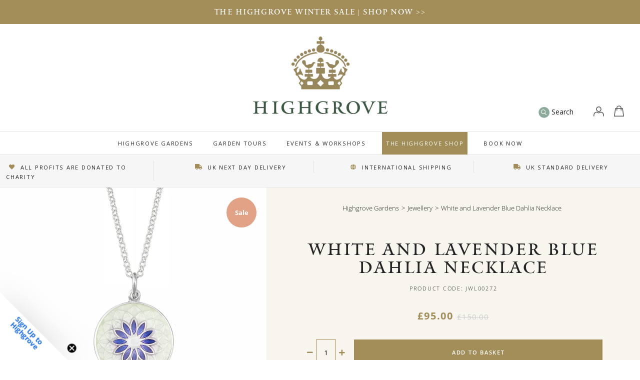

--- FILE ---
content_type: text/html; charset=utf-8
request_url: https://www.highgrovegardens.com/collections/jewellery/products/white-and-lavender-blue-dahlia-necklace
body_size: 46620
content:
<!doctype html>
<!--[if IE 9]> <html class="ie9 no-js supports-no-cookies" lang="en"> <![endif]-->
<!--[if (gt IE 9)|!(IE)]><!--> <html class="no-js supports-no-cookies" lang="en"> <!--<![endif]-->
<head>






  <script src="https://r1-t.trackedlink.net/_dmpt.js" type="text/javascript"></script>
<!-- Google Tag Manager -->
<script>(function(w,d,s,l,i){w[l]=w[l]||[];w[l].push({'gtm.start':
new Date().getTime(),event:'gtm.js'});var f=d.getElementsByTagName(s)[0],
j=d.createElement(s),dl=l!='dataLayer'?'&l='+l:'';j.async=true;j.src=
'https://www.googletagmanager.com/gtm.js?id='+i+dl;f.parentNode.insertBefore(j,f);
})(window,document,'script','dataLayer','GTM-MFQSHT');</script>
<!-- End Google Tag Manager -->
  <meta charset="utf-8">
  <meta http-equiv="X-UA-Compatible" content="IE=edge">
  <meta name="viewport" content="width=device-width,initial-scale=1,viewport-fit=cover,user-scalable=no">
  <meta name="theme-color" content="#a28d58">
  <meta name="google-site-verification" content="uEPYEALeoSD_hnqhzGh1rYOFvgQyLzbeBvCyE66rwLQ" />
  <link rel="canonical" href="https://www.highgrovegardens.com/products/white-and-lavender-blue-dahlia-necklace">
  <link rel="preconnect" href="//v.shopify.com">
  <link rel="preconnect" href="//cdn.shopify.com">
  <link rel="preconnect" href="//static.tacdn.com">
  <link rel="preconnect" href="//fonts.gstatic.com" crossorigin>
  <link rel="preconnect" href="//widget.trustpilot.com">
  <script>
    var dm_insight_id ='DM-5208121461-01';(function(w,d,u,t,o,c)
{w['dmtrackingobjectname']=o;c=d.createElement(t);c.async=1;c.src=u;
t=d.getElementsByTagName(t)
[0];t.parentNode.insertBefore(c,t);w[o]=w[o]||function()
{(w[o].q=w[o].q||[]).push(arguments);};w[o]('track');})(window, 
document, '//static.trackedweb.net/js/_dmptv4.js', 'script', 'dmPt');
  </script>
<!-- Hotjar Tracking Code for https://www.highgrovegardens.com/ -->
<script>
    (function(h,o,t,j,a,r){
        h.hj=h.hj||function(){(h.hj.q=h.hj.q||[]).push(arguments)};
        h._hjSettings={hjid:3165621,hjsv:6};
        a=o.getElementsByTagName('head')[0];
        r=o.createElement('script');r.async=1;
        r.src=t+h._hjSettings.hjid+j+h._hjSettings.hjsv;
        a.appendChild(r);
    })(window,document,'https://static.hotjar.com/c/hotjar-','.js?sv=');
</script>
  
  
    <link rel="shortcut icon" href="//www.highgrovegardens.com/cdn/shop/files/HG_MASTER_TCrown_32x32.png?v=1674211292" type="image/png">
  
  
  
  <title>
    Fiona Rae White and Lavender Blue Dahlia Necklace | Highgrove Shop &amp; Gardens
    
    
    
  </title>
  
    <meta name="description" content="Exclusive to Highgrove, this stunning hand-enamelled sterling silver pendant features an intricate dahlia design with white and blue engravings—a symbol of a lasting bond and commitment. It is a stunning statement piece inspired by the dahlias found in terracotta pots throughout Highgrove Gardens, and it serves as a re">
  
  
<meta property="og:site_name" content="Highgrove">
<meta property="og:url" content="https://www.highgrovegardens.com/products/white-and-lavender-blue-dahlia-necklace">
<meta property="og:title" content="White and Lavender Blue Dahlia Necklace">
<meta property="og:type" content="product">
<meta property="og:description" content="Exclusive to Highgrove, this stunning hand-enamelled sterling silver pendant features an intricate dahlia design with white and blue engravings—a symbol of a lasting bond and commitment. It is a stunning statement piece inspired by the dahlias found in terracotta pots throughout Highgrove Gardens, and it serves as a re"><meta property="og:price:amount" content="95.00">
  <meta property="og:price:currency" content="GBP"><meta property="og:image" content="http://www.highgrovegardens.com/cdn/shop/products/JWL00272-White_LavenderblueDahlia-Highgrove_1024x1024.jpg?v=1665137161">
<meta property="og:image:secure_url" content="https://www.highgrovegardens.com/cdn/shop/products/JWL00272-White_LavenderblueDahlia-Highgrove_1024x1024.jpg?v=1665137161">

<meta name="twitter:site" content="@highgrovegarden">
<meta name="twitter:card" content="summary_large_image">
<meta name="twitter:title" content="White and Lavender Blue Dahlia Necklace">
<meta name="twitter:description" content="Exclusive to Highgrove, this stunning hand-enamelled sterling silver pendant features an intricate dahlia design with white and blue engravings—a symbol of a lasting bond and commitment. It is a stunning statement piece inspired by the dahlias found in terracotta pots throughout Highgrove Gardens, and it serves as a re">

  
  
  <link rel="stylesheet" href="https://use.typekit.net/nbr0ayt.css">
  <link href="//www.highgrovegardens.com/cdn/shop/t/88/assets/style.css?v=135572545723082827261768562395" rel="stylesheet" type="text/css" media="all" />
  <link href="//www.highgrovegardens.com/cdn/shop/t/88/assets/custom.css?v=81505420380537794041757680412" rel="stylesheet" type="text/css" media="all" />
  <script>
    document.documentElement.className = document.documentElement.className.replace('no-js', 'js');
    window.theme = {
      strings: {
        addToCart: "Add to Basket",
        soldOut: "Sold Out",
        unavailable: "Unavailable"
      },
      moneyFormat: "£{{amount}}"
    };
  </script>
  
  <!--[if (gt IE 9)|!(IE)]><!--><script src="//www.highgrovegardens.com/cdn/shop/t/88/assets/scripts.min.js?v=86097094865699398591757680412" defer="defer"></script><!--<![endif]-->
  <!--[if lt IE 9]><script src="//www.highgrovegardens.com/cdn/shop/t/88/assets/scripts.min.js?v=86097094865699398591757680412"></script><![endif]-->
  <link rel="stylesheet" href="https://pro.fontawesome.com/releases/v5.3.1/css/all.css?v=17092018" integrity="sha384-9ralMzdK1QYsk4yBY680hmsb4/hJ98xK3w0TIaJ3ll4POWpWUYaA2bRjGGujGT8w" crossorigin="anonymous">
  <script src="//searchserverapi.com/widgets/shopify/init.js?a=2Z4n1O5A9e">></script>
  
  <script>window.performance && window.performance.mark && window.performance.mark('shopify.content_for_header.start');</script><meta name="google-site-verification" content="o5fIEyAoKqHc1ytPnKUlXX0s18ip1PXAITwJtnSJoHI">
<meta name="facebook-domain-verification" content="f7l3cqrrvuvqa7whib8hxicvhiz35i">
<meta name="facebook-domain-verification" content="uvae0hish052ud6xinksbtiw9wdo16">
<meta name="facebook-domain-verification" content="q0h5j55pqlfpt3m3cean3nrxogxrv1">
<meta id="shopify-digital-wallet" name="shopify-digital-wallet" content="/2102329391/digital_wallets/dialog">
<meta name="shopify-checkout-api-token" content="15e1f640eb8da04615ed2a8df63795b3">
<meta id="in-context-paypal-metadata" data-shop-id="2102329391" data-venmo-supported="false" data-environment="production" data-locale="en_US" data-paypal-v4="true" data-currency="GBP">
<link rel="alternate" type="application/json+oembed" href="https://www.highgrovegardens.com/products/white-and-lavender-blue-dahlia-necklace.oembed">
<script async="async" src="/checkouts/internal/preloads.js?locale=en-GB"></script>
<link rel="preconnect" href="https://shop.app" crossorigin="anonymous">
<script async="async" src="https://shop.app/checkouts/internal/preloads.js?locale=en-GB&shop_id=2102329391" crossorigin="anonymous"></script>
<script id="apple-pay-shop-capabilities" type="application/json">{"shopId":2102329391,"countryCode":"GB","currencyCode":"GBP","merchantCapabilities":["supports3DS"],"merchantId":"gid:\/\/shopify\/Shop\/2102329391","merchantName":"Highgrove","requiredBillingContactFields":["postalAddress","email","phone"],"requiredShippingContactFields":["postalAddress","email","phone"],"shippingType":"shipping","supportedNetworks":["visa","maestro","masterCard","amex","discover","elo"],"total":{"type":"pending","label":"Highgrove","amount":"1.00"},"shopifyPaymentsEnabled":true,"supportsSubscriptions":true}</script>
<script id="shopify-features" type="application/json">{"accessToken":"15e1f640eb8da04615ed2a8df63795b3","betas":["rich-media-storefront-analytics"],"domain":"www.highgrovegardens.com","predictiveSearch":true,"shopId":2102329391,"locale":"en"}</script>
<script>var Shopify = Shopify || {};
Shopify.shop = "highgrove-gardens.myshopify.com";
Shopify.locale = "en";
Shopify.currency = {"active":"GBP","rate":"1.0"};
Shopify.country = "GB";
Shopify.theme = {"name":"Copy of highgrove\/development","id":185087066494,"schema_name":"Highgrove","schema_version":"0.1.0","theme_store_id":null,"role":"main"};
Shopify.theme.handle = "null";
Shopify.theme.style = {"id":null,"handle":null};
Shopify.cdnHost = "www.highgrovegardens.com/cdn";
Shopify.routes = Shopify.routes || {};
Shopify.routes.root = "/";</script>
<script type="module">!function(o){(o.Shopify=o.Shopify||{}).modules=!0}(window);</script>
<script>!function(o){function n(){var o=[];function n(){o.push(Array.prototype.slice.apply(arguments))}return n.q=o,n}var t=o.Shopify=o.Shopify||{};t.loadFeatures=n(),t.autoloadFeatures=n()}(window);</script>
<script>
  window.ShopifyPay = window.ShopifyPay || {};
  window.ShopifyPay.apiHost = "shop.app\/pay";
  window.ShopifyPay.redirectState = null;
</script>
<script id="shop-js-analytics" type="application/json">{"pageType":"product"}</script>
<script defer="defer" async type="module" src="//www.highgrovegardens.com/cdn/shopifycloud/shop-js/modules/v2/client.init-shop-cart-sync_WVOgQShq.en.esm.js"></script>
<script defer="defer" async type="module" src="//www.highgrovegardens.com/cdn/shopifycloud/shop-js/modules/v2/chunk.common_C_13GLB1.esm.js"></script>
<script defer="defer" async type="module" src="//www.highgrovegardens.com/cdn/shopifycloud/shop-js/modules/v2/chunk.modal_CLfMGd0m.esm.js"></script>
<script type="module">
  await import("//www.highgrovegardens.com/cdn/shopifycloud/shop-js/modules/v2/client.init-shop-cart-sync_WVOgQShq.en.esm.js");
await import("//www.highgrovegardens.com/cdn/shopifycloud/shop-js/modules/v2/chunk.common_C_13GLB1.esm.js");
await import("//www.highgrovegardens.com/cdn/shopifycloud/shop-js/modules/v2/chunk.modal_CLfMGd0m.esm.js");

  window.Shopify.SignInWithShop?.initShopCartSync?.({"fedCMEnabled":true,"windoidEnabled":true});

</script>
<script>
  window.Shopify = window.Shopify || {};
  if (!window.Shopify.featureAssets) window.Shopify.featureAssets = {};
  window.Shopify.featureAssets['shop-js'] = {"shop-cart-sync":["modules/v2/client.shop-cart-sync_DuR37GeY.en.esm.js","modules/v2/chunk.common_C_13GLB1.esm.js","modules/v2/chunk.modal_CLfMGd0m.esm.js"],"init-fed-cm":["modules/v2/client.init-fed-cm_BucUoe6W.en.esm.js","modules/v2/chunk.common_C_13GLB1.esm.js","modules/v2/chunk.modal_CLfMGd0m.esm.js"],"shop-toast-manager":["modules/v2/client.shop-toast-manager_B0JfrpKj.en.esm.js","modules/v2/chunk.common_C_13GLB1.esm.js","modules/v2/chunk.modal_CLfMGd0m.esm.js"],"init-shop-cart-sync":["modules/v2/client.init-shop-cart-sync_WVOgQShq.en.esm.js","modules/v2/chunk.common_C_13GLB1.esm.js","modules/v2/chunk.modal_CLfMGd0m.esm.js"],"shop-button":["modules/v2/client.shop-button_B_U3bv27.en.esm.js","modules/v2/chunk.common_C_13GLB1.esm.js","modules/v2/chunk.modal_CLfMGd0m.esm.js"],"init-windoid":["modules/v2/client.init-windoid_DuP9q_di.en.esm.js","modules/v2/chunk.common_C_13GLB1.esm.js","modules/v2/chunk.modal_CLfMGd0m.esm.js"],"shop-cash-offers":["modules/v2/client.shop-cash-offers_BmULhtno.en.esm.js","modules/v2/chunk.common_C_13GLB1.esm.js","modules/v2/chunk.modal_CLfMGd0m.esm.js"],"pay-button":["modules/v2/client.pay-button_CrPSEbOK.en.esm.js","modules/v2/chunk.common_C_13GLB1.esm.js","modules/v2/chunk.modal_CLfMGd0m.esm.js"],"init-customer-accounts":["modules/v2/client.init-customer-accounts_jNk9cPYQ.en.esm.js","modules/v2/client.shop-login-button_DJ5ldayH.en.esm.js","modules/v2/chunk.common_C_13GLB1.esm.js","modules/v2/chunk.modal_CLfMGd0m.esm.js"],"avatar":["modules/v2/client.avatar_BTnouDA3.en.esm.js"],"checkout-modal":["modules/v2/client.checkout-modal_pBPyh9w8.en.esm.js","modules/v2/chunk.common_C_13GLB1.esm.js","modules/v2/chunk.modal_CLfMGd0m.esm.js"],"init-shop-for-new-customer-accounts":["modules/v2/client.init-shop-for-new-customer-accounts_BUoCy7a5.en.esm.js","modules/v2/client.shop-login-button_DJ5ldayH.en.esm.js","modules/v2/chunk.common_C_13GLB1.esm.js","modules/v2/chunk.modal_CLfMGd0m.esm.js"],"init-customer-accounts-sign-up":["modules/v2/client.init-customer-accounts-sign-up_CnczCz9H.en.esm.js","modules/v2/client.shop-login-button_DJ5ldayH.en.esm.js","modules/v2/chunk.common_C_13GLB1.esm.js","modules/v2/chunk.modal_CLfMGd0m.esm.js"],"init-shop-email-lookup-coordinator":["modules/v2/client.init-shop-email-lookup-coordinator_CzjY5t9o.en.esm.js","modules/v2/chunk.common_C_13GLB1.esm.js","modules/v2/chunk.modal_CLfMGd0m.esm.js"],"shop-follow-button":["modules/v2/client.shop-follow-button_CsYC63q7.en.esm.js","modules/v2/chunk.common_C_13GLB1.esm.js","modules/v2/chunk.modal_CLfMGd0m.esm.js"],"shop-login-button":["modules/v2/client.shop-login-button_DJ5ldayH.en.esm.js","modules/v2/chunk.common_C_13GLB1.esm.js","modules/v2/chunk.modal_CLfMGd0m.esm.js"],"shop-login":["modules/v2/client.shop-login_B9ccPdmx.en.esm.js","modules/v2/chunk.common_C_13GLB1.esm.js","modules/v2/chunk.modal_CLfMGd0m.esm.js"],"lead-capture":["modules/v2/client.lead-capture_D0K_KgYb.en.esm.js","modules/v2/chunk.common_C_13GLB1.esm.js","modules/v2/chunk.modal_CLfMGd0m.esm.js"],"payment-terms":["modules/v2/client.payment-terms_BWmiNN46.en.esm.js","modules/v2/chunk.common_C_13GLB1.esm.js","modules/v2/chunk.modal_CLfMGd0m.esm.js"]};
</script>
<script>(function() {
  var isLoaded = false;
  function asyncLoad() {
    if (isLoaded) return;
    isLoaded = true;
    var urls = ["https:\/\/ecommplugins-trustboxsettings.trustpilot.com\/highgrove-gardens.myshopify.com.js?settings=1759311562961\u0026shop=highgrove-gardens.myshopify.com","https:\/\/ecommplugins-scripts.trustpilot.com\/v2.1\/js\/header.min.js?settings=eyJrZXkiOiJSNjB1QkVTaTUzUFBNYkdUIiwicyI6InNrdSJ9\u0026v=2.5\u0026shop=highgrove-gardens.myshopify.com","https:\/\/l.getsitecontrol.com\/pwp6zl84.js?shop=highgrove-gardens.myshopify.com","https:\/\/cdn.logbase.io\/lb-upsell-wrapper.js?shop=highgrove-gardens.myshopify.com","https:\/\/widget.trustpilot.com\/bootstrap\/v5\/tp.widget.sync.bootstrap.min.js?shop=highgrove-gardens.myshopify.com","https:\/\/ecommplugins-scripts.trustpilot.com\/v2.1\/js\/success.min.js?settings=eyJrZXkiOiJSNjB1QkVTaTUzUFBNYkdUIiwicyI6InNrdSIsInQiOlsib3JkZXJzL2Z1bGZpbGxlZCJdLCJ2IjoiIiwiYSI6IlNob3BpZnktMjAxOS0wNCJ9\u0026shop=highgrove-gardens.myshopify.com","https:\/\/searchanise-ef84.kxcdn.com\/widgets\/shopify\/init.js?a=2Z4n1O5A9e\u0026shop=highgrove-gardens.myshopify.com"];
    for (var i = 0; i < urls.length; i++) {
      var s = document.createElement('script');
      s.type = 'text/javascript';
      s.async = true;
      s.src = urls[i];
      var x = document.getElementsByTagName('script')[0];
      x.parentNode.insertBefore(s, x);
    }
  };
  if(window.attachEvent) {
    window.attachEvent('onload', asyncLoad);
  } else {
    window.addEventListener('load', asyncLoad, false);
  }
})();</script>
<script id="__st">var __st={"a":2102329391,"offset":0,"reqid":"6132d427-8a82-40c9-b12a-2beb06c3b128-1769620046","pageurl":"www.highgrovegardens.com\/collections\/jewellery\/products\/white-and-lavender-blue-dahlia-necklace","u":"8c517140e4eb","p":"product","rtyp":"product","rid":7088583802927};</script>
<script>window.ShopifyPaypalV4VisibilityTracking = true;</script>
<script id="captcha-bootstrap">!function(){'use strict';const t='contact',e='account',n='new_comment',o=[[t,t],['blogs',n],['comments',n],[t,'customer']],c=[[e,'customer_login'],[e,'guest_login'],[e,'recover_customer_password'],[e,'create_customer']],r=t=>t.map((([t,e])=>`form[action*='/${t}']:not([data-nocaptcha='true']) input[name='form_type'][value='${e}']`)).join(','),a=t=>()=>t?[...document.querySelectorAll(t)].map((t=>t.form)):[];function s(){const t=[...o],e=r(t);return a(e)}const i='password',u='form_key',d=['recaptcha-v3-token','g-recaptcha-response','h-captcha-response',i],f=()=>{try{return window.sessionStorage}catch{return}},m='__shopify_v',_=t=>t.elements[u];function p(t,e,n=!1){try{const o=window.sessionStorage,c=JSON.parse(o.getItem(e)),{data:r}=function(t){const{data:e,action:n}=t;return t[m]||n?{data:e,action:n}:{data:t,action:n}}(c);for(const[e,n]of Object.entries(r))t.elements[e]&&(t.elements[e].value=n);n&&o.removeItem(e)}catch(o){console.error('form repopulation failed',{error:o})}}const l='form_type',E='cptcha';function T(t){t.dataset[E]=!0}const w=window,h=w.document,L='Shopify',v='ce_forms',y='captcha';let A=!1;((t,e)=>{const n=(g='f06e6c50-85a8-45c8-87d0-21a2b65856fe',I='https://cdn.shopify.com/shopifycloud/storefront-forms-hcaptcha/ce_storefront_forms_captcha_hcaptcha.v1.5.2.iife.js',D={infoText:'Protected by hCaptcha',privacyText:'Privacy',termsText:'Terms'},(t,e,n)=>{const o=w[L][v],c=o.bindForm;if(c)return c(t,g,e,D).then(n);var r;o.q.push([[t,g,e,D],n]),r=I,A||(h.body.append(Object.assign(h.createElement('script'),{id:'captcha-provider',async:!0,src:r})),A=!0)});var g,I,D;w[L]=w[L]||{},w[L][v]=w[L][v]||{},w[L][v].q=[],w[L][y]=w[L][y]||{},w[L][y].protect=function(t,e){n(t,void 0,e),T(t)},Object.freeze(w[L][y]),function(t,e,n,w,h,L){const[v,y,A,g]=function(t,e,n){const i=e?o:[],u=t?c:[],d=[...i,...u],f=r(d),m=r(i),_=r(d.filter((([t,e])=>n.includes(e))));return[a(f),a(m),a(_),s()]}(w,h,L),I=t=>{const e=t.target;return e instanceof HTMLFormElement?e:e&&e.form},D=t=>v().includes(t);t.addEventListener('submit',(t=>{const e=I(t);if(!e)return;const n=D(e)&&!e.dataset.hcaptchaBound&&!e.dataset.recaptchaBound,o=_(e),c=g().includes(e)&&(!o||!o.value);(n||c)&&t.preventDefault(),c&&!n&&(function(t){try{if(!f())return;!function(t){const e=f();if(!e)return;const n=_(t);if(!n)return;const o=n.value;o&&e.removeItem(o)}(t);const e=Array.from(Array(32),(()=>Math.random().toString(36)[2])).join('');!function(t,e){_(t)||t.append(Object.assign(document.createElement('input'),{type:'hidden',name:u})),t.elements[u].value=e}(t,e),function(t,e){const n=f();if(!n)return;const o=[...t.querySelectorAll(`input[type='${i}']`)].map((({name:t})=>t)),c=[...d,...o],r={};for(const[a,s]of new FormData(t).entries())c.includes(a)||(r[a]=s);n.setItem(e,JSON.stringify({[m]:1,action:t.action,data:r}))}(t,e)}catch(e){console.error('failed to persist form',e)}}(e),e.submit())}));const S=(t,e)=>{t&&!t.dataset[E]&&(n(t,e.some((e=>e===t))),T(t))};for(const o of['focusin','change'])t.addEventListener(o,(t=>{const e=I(t);D(e)&&S(e,y())}));const B=e.get('form_key'),M=e.get(l),P=B&&M;t.addEventListener('DOMContentLoaded',(()=>{const t=y();if(P)for(const e of t)e.elements[l].value===M&&p(e,B);[...new Set([...A(),...v().filter((t=>'true'===t.dataset.shopifyCaptcha))])].forEach((e=>S(e,t)))}))}(h,new URLSearchParams(w.location.search),n,t,e,['guest_login'])})(!0,!0)}();</script>
<script integrity="sha256-4kQ18oKyAcykRKYeNunJcIwy7WH5gtpwJnB7kiuLZ1E=" data-source-attribution="shopify.loadfeatures" defer="defer" src="//www.highgrovegardens.com/cdn/shopifycloud/storefront/assets/storefront/load_feature-a0a9edcb.js" crossorigin="anonymous"></script>
<script crossorigin="anonymous" defer="defer" src="//www.highgrovegardens.com/cdn/shopifycloud/storefront/assets/shopify_pay/storefront-65b4c6d7.js?v=20250812"></script>
<script data-source-attribution="shopify.dynamic_checkout.dynamic.init">var Shopify=Shopify||{};Shopify.PaymentButton=Shopify.PaymentButton||{isStorefrontPortableWallets:!0,init:function(){window.Shopify.PaymentButton.init=function(){};var t=document.createElement("script");t.src="https://www.highgrovegardens.com/cdn/shopifycloud/portable-wallets/latest/portable-wallets.en.js",t.type="module",document.head.appendChild(t)}};
</script>
<script data-source-attribution="shopify.dynamic_checkout.buyer_consent">
  function portableWalletsHideBuyerConsent(e){var t=document.getElementById("shopify-buyer-consent"),n=document.getElementById("shopify-subscription-policy-button");t&&n&&(t.classList.add("hidden"),t.setAttribute("aria-hidden","true"),n.removeEventListener("click",e))}function portableWalletsShowBuyerConsent(e){var t=document.getElementById("shopify-buyer-consent"),n=document.getElementById("shopify-subscription-policy-button");t&&n&&(t.classList.remove("hidden"),t.removeAttribute("aria-hidden"),n.addEventListener("click",e))}window.Shopify?.PaymentButton&&(window.Shopify.PaymentButton.hideBuyerConsent=portableWalletsHideBuyerConsent,window.Shopify.PaymentButton.showBuyerConsent=portableWalletsShowBuyerConsent);
</script>
<script data-source-attribution="shopify.dynamic_checkout.cart.bootstrap">document.addEventListener("DOMContentLoaded",(function(){function t(){return document.querySelector("shopify-accelerated-checkout-cart, shopify-accelerated-checkout")}if(t())Shopify.PaymentButton.init();else{new MutationObserver((function(e,n){t()&&(Shopify.PaymentButton.init(),n.disconnect())})).observe(document.body,{childList:!0,subtree:!0})}}));
</script>
<link id="shopify-accelerated-checkout-styles" rel="stylesheet" media="screen" href="https://www.highgrovegardens.com/cdn/shopifycloud/portable-wallets/latest/accelerated-checkout-backwards-compat.css" crossorigin="anonymous">
<style id="shopify-accelerated-checkout-cart">
        #shopify-buyer-consent {
  margin-top: 1em;
  display: inline-block;
  width: 100%;
}

#shopify-buyer-consent.hidden {
  display: none;
}

#shopify-subscription-policy-button {
  background: none;
  border: none;
  padding: 0;
  text-decoration: underline;
  font-size: inherit;
  cursor: pointer;
}

#shopify-subscription-policy-button::before {
  box-shadow: none;
}

      </style>

<script>window.performance && window.performance.mark && window.performance.mark('shopify.content_for_header.end');</script>

<script>window.BOLD = window.BOLD || {};
    window.BOLD.common = window.BOLD.common || {};
    window.BOLD.common.Shopify = window.BOLD.common.Shopify || {};
    window.BOLD.common.Shopify.shop = {
      domain: 'www.highgrovegardens.com',
      permanent_domain: 'highgrove-gardens.myshopify.com',
      url: 'https://www.highgrovegardens.com',
      secure_url: 'https://www.highgrovegardens.com',
      money_format: "£{{amount}}",
      currency: "GBP"
    };
    window.BOLD.common.Shopify.customer = {
      id: null,
      tags: null,
    };
    window.BOLD.common.Shopify.cart = {"note":null,"attributes":{},"original_total_price":0,"total_price":0,"total_discount":0,"total_weight":0.0,"item_count":0,"items":[],"requires_shipping":false,"currency":"GBP","items_subtotal_price":0,"cart_level_discount_applications":[],"checkout_charge_amount":0};
    window.BOLD.common.template = 'product';window.BOLD.common.Shopify.formatMoney = function(money, format) {
        function n(t, e) {
            return "undefined" == typeof t ? e : t
        }
        function r(t, e, r, i) {
            if (e = n(e, 2),
                r = n(r, ","),
                i = n(i, "."),
            isNaN(t) || null == t)
                return 0;
            t = (t / 100).toFixed(e);
            var o = t.split(".")
                , a = o[0].replace(/(\d)(?=(\d\d\d)+(?!\d))/g, "$1" + r)
                , s = o[1] ? i + o[1] : "";
            return a + s
        }
        "string" == typeof money && (money = money.replace(".", ""));
        var i = ""
            , o = /\{\{\s*(\w+)\s*\}\}/
            , a = format || window.BOLD.common.Shopify.shop.money_format || window.Shopify.money_format || "$ {{ amount }}";
        switch (a.match(o)[1]) {
            case "amount":
                i = r(money, 2, ",", ".");
                break;
            case "amount_no_decimals":
                i = r(money, 0, ",", ".");
                break;
            case "amount_with_comma_separator":
                i = r(money, 2, ".", ",");
                break;
            case "amount_no_decimals_with_comma_separator":
                i = r(money, 0, ".", ",");
                break;
            case "amount_with_space_separator":
                i = r(money, 2, " ", ",");
                break;
            case "amount_no_decimals_with_space_separator":
                i = r(money, 0, " ", ",");
                break;
            case "amount_with_apostrophe_separator":
                i = r(money, 2, "'", ".");
                break;
        }
        return a.replace(o, i);
    };
    window.BOLD.common.Shopify.saveProduct = function (handle, product) {
      if (typeof handle === 'string' && typeof window.BOLD.common.Shopify.products[handle] === 'undefined') {
        if (typeof product === 'number') {
          window.BOLD.common.Shopify.handles[product] = handle;
          product = { id: product };
        }
        window.BOLD.common.Shopify.products[handle] = product;
      }
    };
    window.BOLD.common.Shopify.saveVariant = function (variant_id, variant) {
      if (typeof variant_id === 'number' && typeof window.BOLD.common.Shopify.variants[variant_id] === 'undefined') {
        window.BOLD.common.Shopify.variants[variant_id] = variant;
      }
    };window.BOLD.common.Shopify.products = window.BOLD.common.Shopify.products || {};
    window.BOLD.common.Shopify.variants = window.BOLD.common.Shopify.variants || {};
    window.BOLD.common.Shopify.handles = window.BOLD.common.Shopify.handles || {};window.BOLD.common.Shopify.handle = "white-and-lavender-blue-dahlia-necklace"
window.BOLD.common.Shopify.saveProduct("white-and-lavender-blue-dahlia-necklace", 7088583802927);window.BOLD.common.Shopify.saveVariant(41092562550831, { product_id: 7088583802927, product_handle: "white-and-lavender-blue-dahlia-necklace", price: 9500, group_id: '', csp_metafield: {}});window.BOLD.apps_installed = {"Product Upsell":3} || {};window.BOLD.common.Shopify.saveProduct("blue-forget-me-not-pendant", 6539704467503);window.BOLD.common.Shopify.saveVariant(39259518763055, { product_id: 6539704467503, product_handle: "blue-forget-me-not-pendant", price: 7500, group_id: '', csp_metafield: {}});window.BOLD.common.Shopify.saveProduct("red-and-orange-agapanthus-necklace", 7088583770159);window.BOLD.common.Shopify.saveVariant(41092562518063, { product_id: 7088583770159, product_handle: "red-and-orange-agapanthus-necklace", price: 9500, group_id: '', csp_metafield: {}});window.BOLD.common.Shopify.saveProduct("purple-and-blue-agapanthus-necklace", 7088583737391);window.BOLD.common.Shopify.saveVariant(41092562485295, { product_id: 7088583737391, product_handle: "purple-and-blue-agapanthus-necklace", price: 9500, group_id: '', csp_metafield: {}});window.BOLD.common.Shopify.saveProduct("pale-blue-agapanthus-necklace", 7088583639087);window.BOLD.common.Shopify.saveVariant(41092562419759, { product_id: 7088583639087, product_handle: "pale-blue-agapanthus-necklace", price: 9500, group_id: '', csp_metafield: {}});window.BOLD.common.Shopify.saveProduct("pink-cornflower-necklace", 7088010985519);window.BOLD.common.Shopify.saveVariant(41091075932207, { product_id: 7088010985519, product_handle: "pink-cornflower-necklace", price: 9500, group_id: '', csp_metafield: {}});window.BOLD.common.Shopify.saveProduct("blue-cornflower-necklace", 7088037953583);window.BOLD.common.Shopify.saveVariant(41091162177583, { product_id: 7088037953583, product_handle: "blue-cornflower-necklace", price: 9500, group_id: '', csp_metafield: {}});window.BOLD.common.Shopify.saveProduct("purple-cornflower-necklace", 7088038051887);window.BOLD.common.Shopify.saveVariant(41091162308655, { product_id: 7088038051887, product_handle: "purple-cornflower-necklace", price: 9500, group_id: '', csp_metafield: {}});window.BOLD.common.Shopify.saveProduct("pink-and-raspberry-red-dahlia-necklace", 7088583704623);window.BOLD.common.Shopify.saveVariant(41092562452527, { product_id: 7088583704623, product_handle: "pink-and-raspberry-red-dahlia-necklace", price: 9500, group_id: '', csp_metafield: {}});window.BOLD.common.Shopify.saveProduct("orange-and-ruby-red-dahlia-necklace", 7088583606319);window.BOLD.common.Shopify.saveVariant(41092562386991, { product_id: 7088583606319, product_handle: "orange-and-ruby-red-dahlia-necklace", price: 9500, group_id: '', csp_metafield: {}});window.BOLD.common.Shopify.saveProduct("white-and-lavender-blue-dahlia-necklace", 7088583802927);window.BOLD.common.Shopify.saveVariant(41092562550831, { product_id: 7088583802927, product_handle: "white-and-lavender-blue-dahlia-necklace", price: 9500, group_id: '', csp_metafield: {}});window.BOLD.common.Shopify.saveProduct("gold-diatom-bracelet", 6539704238127);window.BOLD.common.Shopify.saveVariant(39259518402607, { product_id: 6539704238127, product_handle: "gold-diatom-bracelet", price: 9500, group_id: '', csp_metafield: {}});window.BOLD.common.Shopify.saveProduct("limited-edition-bee-brooch-by-eliza-kate-gomersall", 14864953540990);window.BOLD.common.Shopify.saveVariant(54853223186814, { product_id: 14864953540990, product_handle: "limited-edition-bee-brooch-by-eliza-kate-gomersall", price: 16000, group_id: '', csp_metafield: {}});window.BOLD.common.Shopify.saveProduct("limited-edition-embroidered-frog-brooch-by-eliza-kate-gomersall", 14864953606526);window.BOLD.common.Shopify.saveVariant(54853223252350, { product_id: 14864953606526, product_handle: "limited-edition-embroidered-frog-brooch-by-eliza-kate-gomersall", price: 16000, group_id: '', csp_metafield: {}});window.BOLD.common.Shopify.saveProduct("meadow-green-and-gold-bee-bangle", 7003360100399);window.BOLD.common.Shopify.saveVariant(40829389471791, { product_id: 7003360100399, product_handle: "meadow-green-and-gold-bee-bangle", price: 9500, group_id: '', csp_metafield: {}});window.BOLD.common.Shopify.saveVariant(40829389504559, { product_id: 7003360100399, product_handle: "meadow-green-and-gold-bee-bangle", price: 9500, group_id: '', csp_metafield: {}});window.BOLD.common.Shopify.saveProduct("buttercup-yellow-and-gold-bangle", 7003361378351);window.BOLD.common.Shopify.saveVariant(40829394092079, { product_id: 7003361378351, product_handle: "buttercup-yellow-and-gold-bangle", price: 6500, group_id: '', csp_metafield: {}});window.BOLD.common.Shopify.saveVariant(40829394124847, { product_id: 7003361378351, product_handle: "buttercup-yellow-and-gold-bangle", price: 6500, group_id: '', csp_metafield: {}});window.BOLD.common.Shopify.saveProduct("forget-me-not-blue-and-gold-bangle-halcyon-days", 7003363868719);window.BOLD.common.Shopify.saveVariant(42667648450607, { product_id: 7003363868719, product_handle: "forget-me-not-blue-and-gold-bangle-halcyon-days", price: 6500, group_id: '', csp_metafield: {}});window.BOLD.common.Shopify.saveVariant(42667648483375, { product_id: 7003363868719, product_handle: "forget-me-not-blue-and-gold-bangle-halcyon-days", price: 6500, group_id: '', csp_metafield: {}});window.BOLD.common.Shopify.saveProduct("green-meadow-pave-bangle", 6898604408879);window.BOLD.common.Shopify.saveVariant(40592520642607, { product_id: 6898604408879, product_handle: "green-meadow-pave-bangle", price: 7500, group_id: '', csp_metafield: {}});window.BOLD.common.Shopify.saveProduct("meadow-green-and-gold-bangle", 7003366490159);window.BOLD.common.Shopify.saveVariant(40829403430959, { product_id: 7003366490159, product_handle: "meadow-green-and-gold-bangle", price: 6500, group_id: '', csp_metafield: {}});window.BOLD.common.Shopify.saveVariant(40829403463727, { product_id: 7003366490159, product_handle: "meadow-green-and-gold-bangle", price: 6500, group_id: '', csp_metafield: {}});window.BOLD.common.Shopify.saveProduct("friya-green-flower-necklace", 7297854603311);window.BOLD.common.Shopify.saveVariant(41726160240687, { product_id: 7297854603311, product_handle: "friya-green-flower-necklace", price: 15000, group_id: '', csp_metafield: {}});window.BOLD.common.Shopify.saveProduct("azita-blue-leaf-drop-hook-earrings", 7297854111791);window.BOLD.common.Shopify.saveVariant(41726159421487, { product_id: 7297854111791, product_handle: "azita-blue-leaf-drop-hook-earrings", price: 7700, group_id: '', csp_metafield: {}});window.BOLD.common.Shopify.saveProduct("friya-green-flower-stud-earrings", 7297854505007);window.BOLD.common.Shopify.saveVariant(41726160109615, { product_id: 7297854505007, product_handle: "friya-green-flower-stud-earrings", price: 10500, group_id: '', csp_metafield: {}});window.BOLD.common.Shopify.saveProduct("friya-blue-flower-multi-charm-bracelet", 7297854472239);window.BOLD.common.Shopify.saveVariant(41726160076847, { product_id: 7297854472239, product_handle: "friya-blue-flower-multi-charm-bracelet", price: 15500, group_id: '', csp_metafield: {}});window.BOLD.common.Shopify.saveProduct("esme-green-flower-and-blue-leaf-multi-charm-bracelet", 7297854210095);window.BOLD.common.Shopify.saveVariant(41726159650863, { product_id: 7297854210095, product_handle: "esme-green-flower-and-blue-leaf-multi-charm-bracelet", price: 16900, group_id: '', csp_metafield: {}});window.BOLD.common.Shopify.saveProduct("friya-pink-flower-chain-bracelet", 7297854439471);window.BOLD.common.Shopify.saveVariant(41726160044079, { product_id: 7297854439471, product_handle: "friya-pink-flower-chain-bracelet", price: 9300, group_id: '', csp_metafield: {}});window.BOLD.common.Shopify.saveProduct("azita-cabochon-gemstones-chain-bracelet", 7297854046255);window.BOLD.common.Shopify.saveVariant(41726159355951, { product_id: 7297854046255, product_handle: "azita-cabochon-gemstones-chain-bracelet", price: 9300, group_id: '', csp_metafield: {}});window.BOLD.common.Shopify.saveProduct("gold-chain-necklace", 7312443277359);window.BOLD.common.Shopify.saveVariant(41790512332847, { product_id: 7312443277359, product_handle: "gold-chain-necklace", price: 3900, group_id: '', csp_metafield: {}});window.BOLD.common.Shopify.saveProduct("piazee-purple-amythyst-charm", 7297854734383);window.BOLD.common.Shopify.saveVariant(41726160371759, { product_id: 7297854734383, product_handle: "piazee-purple-amythyst-charm", price: 3200, group_id: '', csp_metafield: {}});window.BOLD.common.Shopify.saveProduct("gulabi-rose-quartz-charm", 7297854636079);window.BOLD.common.Shopify.saveVariant(41726160273455, { product_id: 7297854636079, product_handle: "gulabi-rose-quartz-charm", price: 3200, group_id: '', csp_metafield: {}});window.BOLD.common.Shopify.saveProduct("yakhak-milky-rock-crystal-quartz-charm", 7297854930991);window.BOLD.common.Shopify.saveVariant(41726160764975, { product_id: 7297854930991, product_handle: "yakhak-milky-rock-crystal-quartz-charm", price: 3900, group_id: '', csp_metafield: {}});window.BOLD.common.Shopify.saveProduct("sabz-green-onyx-charm", 7297854767151);window.BOLD.common.Shopify.saveVariant(41726160404527, { product_id: 7297854767151, product_handle: "sabz-green-onyx-charm", price: 2400, group_id: '', csp_metafield: {}});window.BOLD.common.Shopify.saveProduct("siah-black-onyx-charm", 7297854865455);window.BOLD.common.Shopify.saveVariant(41726160666671, { product_id: 7297854865455, product_handle: "siah-black-onyx-charm", price: 3900, group_id: '', csp_metafield: {}});window.BOLD.common.Shopify.saveProduct("oval-green-onyx-cabochon-charm", 7298947186735);window.BOLD.common.Shopify.saveVariant(41729521123375, { product_id: 7298947186735, product_handle: "oval-green-onyx-cabochon-charm", price: 2400, group_id: '', csp_metafield: {}});window.BOLD.common.Shopify.saveProduct("samaroq-gold-toadstool-charm", 7297854799919);window.BOLD.common.Shopify.saveVariant(41726160437295, { product_id: 7297854799919, product_handle: "samaroq-gold-toadstool-charm", price: 2600, group_id: '', csp_metafield: {}});window.BOLD.common.Shopify.saveProduct("esme-green-leaf-charm", 7297854275631);window.BOLD.common.Shopify.saveVariant(41726159716399, { product_id: 7297854275631, product_handle: "esme-green-leaf-charm", price: 3900, group_id: '', csp_metafield: {}});window.BOLD.common.Shopify.saveProduct("esme-lapis-leaf-charm", 7297854373935);window.BOLD.common.Shopify.saveVariant(41726159978543, { product_id: 7297854373935, product_handle: "esme-lapis-leaf-charm", price: 3900, group_id: '', csp_metafield: {}});window.BOLD.common.Shopify.saveProduct("friya-green-flower-charm", 7297854570543);window.BOLD.common.Shopify.saveVariant(41726160207919, { product_id: 7297854570543, product_handle: "friya-green-flower-charm", price: 5700, group_id: '', csp_metafield: {}});window.BOLD.common.Shopify.saveProduct("lahleh-blue-lapis-lazuli-bead-charm", 7298947121199);window.BOLD.common.Shopify.saveVariant(41729520893999, { product_id: 7298947121199, product_handle: "lahleh-blue-lapis-lazuli-bead-charm", price: 4200, group_id: '', csp_metafield: {}});window.BOLD.common.Shopify.saveProduct("oval-morganite-cabochon-charm", 7298947219503);window.BOLD.common.Shopify.saveVariant(41729521614895, { product_id: 7298947219503, product_handle: "oval-morganite-cabochon-charm", price: 2400, group_id: '', csp_metafield: {}});window.BOLD.common.Shopify.saveProduct("salm-green-malachite-charm", 7298947252271);window.BOLD.common.Shopify.saveVariant(41729521647663, { product_id: 7298947252271, product_handle: "salm-green-malachite-charm", price: 3300, group_id: '', csp_metafield: {}});window.BOLD.common.Shopify.saveProduct("teardrop-purple-amythyst-charm", 7298947285039);window.BOLD.common.Shopify.saveVariant(41729521680431, { product_id: 7298947285039, product_handle: "teardrop-purple-amythyst-charm", price: 3900, group_id: '', csp_metafield: {}});window.BOLD.common.Shopify.saveProduct("bumblebee-necklace", 6539704434735);window.BOLD.common.Shopify.saveVariant(39259518730287, { product_id: 6539704434735, product_handle: "bumblebee-necklace", price: 19900, group_id: '', csp_metafield: {}});window.BOLD.common.Shopify.saveProduct("highgrove-crown-gold-plated-pendant", 7361249804335);window.BOLD.common.Shopify.saveVariant(41881610682415, { product_id: 7361249804335, product_handle: "highgrove-crown-gold-plated-pendant", price: 9500, group_id: '', csp_metafield: {}});window.BOLD.common.Shopify.saveProduct("highgrove-crown-silver-pendant", 7361249869871);window.BOLD.common.Shopify.saveVariant(41881610813487, { product_id: 7361249869871, product_handle: "highgrove-crown-silver-pendant", price: 9500, group_id: '', csp_metafield: {}});window.BOLD.common.Shopify.saveProduct("highgrove-crown-silver-bracelet", 7361249837103);window.BOLD.common.Shopify.saveVariant(41881610780719, { product_id: 7361249837103, product_handle: "highgrove-crown-silver-bracelet", price: 9500, group_id: '', csp_metafield: {}});window.BOLD.common.Shopify.saveProduct("highgrove-crown-gold-plated-bracelet", 7361249738799);window.BOLD.common.Shopify.saveVariant(41881609404463, { product_id: 7361249738799, product_handle: "highgrove-crown-gold-plated-bracelet", price: 9500, group_id: '', csp_metafield: {}});window.BOLD.common.Shopify.saveProduct("silver-rue-bracelet", 6539704336431);window.BOLD.common.Shopify.saveVariant(39259518533679, { product_id: 6539704336431, product_handle: "silver-rue-bracelet", price: 9500, group_id: '', csp_metafield: {}});window.BOLD.common.Shopify.saveProduct("gold-rue-bracelet", 6539704303663);window.BOLD.common.Shopify.saveVariant(39259518500911, { product_id: 6539704303663, product_handle: "gold-rue-bracelet", price: 9500, group_id: '', csp_metafield: {}});window.BOLD.common.Shopify.saveProduct("gold-rue-pendant", 6539704500271);window.BOLD.common.Shopify.saveVariant(39259518795823, { product_id: 6539704500271, product_handle: "gold-rue-pendant", price: 9500, group_id: '', csp_metafield: {}});window.BOLD.common.Shopify.saveProduct("forget-me-not-blue-and-gold-bee-bangle", 7003358756911);window.BOLD.common.Shopify.saveVariant(40829386194991, { product_id: 7003358756911, product_handle: "forget-me-not-blue-and-gold-bee-bangle", price: 9500, group_id: '', csp_metafield: {}});window.BOLD.common.Shopify.saveProduct("frosted-leaf-bracelet", 6539704205359);window.BOLD.common.Shopify.saveVariant(39259518369839, { product_id: 6539704205359, product_handle: "frosted-leaf-bracelet", price: 9500, group_id: '', csp_metafield: {}});window.BOLD.common.Shopify.metafields = window.BOLD.common.Shopify.metafields || {};window.BOLD.common.Shopify.metafields["bold_rp"] = {};window.BOLD.common.Shopify.metafields["bold_csp_defaults"] = {};window.BOLD.common.cacheParams = window.BOLD.common.cacheParams || {};
</script><link href="//www.highgrovegardens.com/cdn/shop/t/88/assets/bold-upsell.css?v=51915886505602322711757680412" rel="stylesheet" type="text/css" media="all" />
<link href="//www.highgrovegardens.com/cdn/shop/t/88/assets/bold-upsell-custom.css?v=150135899998303055901757680412" rel="stylesheet" type="text/css" media="all" /><!-- TrustBox script -->
  <script type="text/javascript" src="//widget.trustpilot.com/bootstrap/v5/tp.widget.bootstrap.min.js" async></script>
  <!-- End TrustBox script -->
  
  
  
  
  <!-- "snippets/bookthatapp-widgets.liquid" was not rendered, the associated app was uninstalled -->
<!-- BEGIN app block: shopify://apps/klaviyo-email-marketing-sms/blocks/klaviyo-onsite-embed/2632fe16-c075-4321-a88b-50b567f42507 -->












  <script async src="https://static.klaviyo.com/onsite/js/XgDYdU/klaviyo.js?company_id=XgDYdU"></script>
  <script>!function(){if(!window.klaviyo){window._klOnsite=window._klOnsite||[];try{window.klaviyo=new Proxy({},{get:function(n,i){return"push"===i?function(){var n;(n=window._klOnsite).push.apply(n,arguments)}:function(){for(var n=arguments.length,o=new Array(n),w=0;w<n;w++)o[w]=arguments[w];var t="function"==typeof o[o.length-1]?o.pop():void 0,e=new Promise((function(n){window._klOnsite.push([i].concat(o,[function(i){t&&t(i),n(i)}]))}));return e}}})}catch(n){window.klaviyo=window.klaviyo||[],window.klaviyo.push=function(){var n;(n=window._klOnsite).push.apply(n,arguments)}}}}();</script>

  
    <script id="viewed_product">
      if (item == null) {
        var _learnq = _learnq || [];

        var MetafieldReviews = null
        var MetafieldYotpoRating = null
        var MetafieldYotpoCount = null
        var MetafieldLooxRating = null
        var MetafieldLooxCount = null
        var okendoProduct = null
        var okendoProductReviewCount = null
        var okendoProductReviewAverageValue = null
        try {
          // The following fields are used for Customer Hub recently viewed in order to add reviews.
          // This information is not part of __kla_viewed. Instead, it is part of __kla_viewed_reviewed_items
          MetafieldReviews = {};
          MetafieldYotpoRating = null
          MetafieldYotpoCount = null
          MetafieldLooxRating = null
          MetafieldLooxCount = null

          okendoProduct = null
          // If the okendo metafield is not legacy, it will error, which then requires the new json formatted data
          if (okendoProduct && 'error' in okendoProduct) {
            okendoProduct = null
          }
          okendoProductReviewCount = okendoProduct ? okendoProduct.reviewCount : null
          okendoProductReviewAverageValue = okendoProduct ? okendoProduct.reviewAverageValue : null
        } catch (error) {
          console.error('Error in Klaviyo onsite reviews tracking:', error);
        }

        var item = {
          Name: "White and Lavender Blue Dahlia Necklace",
          ProductID: 7088583802927,
          Categories: ["Christmas Gifts For Her","EU Shipping","Gifts She Will Love","Jewellery","Jewellery Sale","Mothering Sunday Gifts","Non-Events","Standard Products","Valentine's Day Gifts","Winter Sale"],
          ImageURL: "https://www.highgrovegardens.com/cdn/shop/products/JWL00272-White_LavenderblueDahlia-Highgrove_grande.jpg?v=1665137161",
          URL: "https://www.highgrovegardens.com/products/white-and-lavender-blue-dahlia-necklace",
          Brand: "Fiona Rae",
          Price: "£95.00",
          Value: "95.00",
          CompareAtPrice: "£150.00"
        };
        _learnq.push(['track', 'Viewed Product', item]);
        _learnq.push(['trackViewedItem', {
          Title: item.Name,
          ItemId: item.ProductID,
          Categories: item.Categories,
          ImageUrl: item.ImageURL,
          Url: item.URL,
          Metadata: {
            Brand: item.Brand,
            Price: item.Price,
            Value: item.Value,
            CompareAtPrice: item.CompareAtPrice
          },
          metafields:{
            reviews: MetafieldReviews,
            yotpo:{
              rating: MetafieldYotpoRating,
              count: MetafieldYotpoCount,
            },
            loox:{
              rating: MetafieldLooxRating,
              count: MetafieldLooxCount,
            },
            okendo: {
              rating: okendoProductReviewAverageValue,
              count: okendoProductReviewCount,
            }
          }
        }]);
      }
    </script>
  




  <script>
    window.klaviyoReviewsProductDesignMode = false
  </script>







<!-- END app block --><!-- BEGIN app block: shopify://apps/sortd-merchandiser/blocks/app-embed/5176d6ef-993f-4869-ba24-87a0a6bedcf9 -->


<script>
window.cmPercents = {
  'product_card_view': 100,
  'product_view': 100,
  'collection_view': 100,
  'product_add': 100,
  'enabled': true,
  'product_card_selector': '[role="main"] a[href*="/products"], #main a[href*="/products"], main a[href*="/products"], #shopify-section-collection-template a[href*="/products"], .collection-matrix.product-list a[href*="/products"]',
  'cart_url': '/cart',
  'store': 'highgrove-gardens.myshopify.com',
  'submit': '[type="submit"]',
  'root_locale': '/',
  'root': '/',
  'collection_url': '/collections/jewellery',
  'collection_handle': 'jewellery',
  'collection_id': 46855028783,
  'permissions': 123,
};

window.cmTesting = {
  'tests': '[]',
  'collection_route': '/collections',
  'variantA': '',
  'variantB': '',
  'collection_handle': 'jewellery',
  'canonical_enabled': false
};

if(!(window.cmPercents.permissions != 123 && sessionStorage.getItem('themePermissions') != 'true')) {
  sessionStorage.setItem('cmTests', window.cmTesting.tests);
}
</script>



<script>
var cmInserted=function(){"use strict";var m=100,t=!1,u="animationName",d="",n="Webkit Moz O ms Khtml".split(" "),e="",i=document.createElement("div"),s={strictlyNew:!0,timeout:20,addImportant:!1};if(i.style.animationName&&(t=!0),!1===t)for(var o=0;o<n.length;o++)if(void 0!==i.style[n[o]+"AnimationName"]){e=n[o],u=e+"AnimationName",d="-"+e.toLowerCase()+"-",t=!0;break}function c(t){return s.strictlyNew&&!0===t.QinsQ}function r(t,n){function e(t){t.animationName!==o&&t[u]!==o||c(t.target)||n(t.target)}var i,o="insQ_"+m++,r=s.addImportant?" !important":"";(i=document.createElement("style")).innerHTML="@"+d+"keyframes "+o+" {  from {  outline: 1px solid transparent  } to {  outline: 0px solid transparent }  }\n"+t+" { animation-duration: 0.001s"+r+"; animation-name: "+o+r+"; "+d+"animation-duration: 0.001s"+r+"; "+d+"animation-name: "+o+r+";  } ",document.head.appendChild(i);var a=setTimeout(function(){document.addEventListener("animationstart",e,!1),document.addEventListener("MSAnimationStart",e,!1),document.addEventListener("webkitAnimationStart",e,!1)},s.timeout);return{destroy:function(){clearTimeout(a),i&&(document.head.removeChild(i),i=null),document.removeEventListener("animationstart",e),document.removeEventListener("MSAnimationStart",e),document.removeEventListener("webkitAnimationStart",e)}}}function a(t){t.QinsQ=!0}function f(t){if(t)for(a(t),t=t.firstChild;t;t=t.nextSibling)void 0!==t&&1===t.nodeType&&f(t)}function l(t,n){var e,i=[],o=function(){clearTimeout(e),e=setTimeout(function(){i.forEach(f),n(i),i=[]},10)};return r(t,function(t){if(!c(t)){a(t);var n=function t(n){return c(n.parentNode)||"BODY"===n.nodeName?n:t(n.parentNode)}(t);i.indexOf(n)<0&&i.push(n),o()}})}function v(n){return!(!t||!n.match(/[^{}]/))&&(s.strictlyNew&&f(document.body),{every:function(t){return r(n,t)},summary:function(t){return l(n,t)}})}return v.config=function(t){for(var n in t)t.hasOwnProperty(n)&&(s[n]=t[n])},v}();"undefined"!=typeof module&&void 0!==module.exports&&(module.exports=cmInserted);
function cmX(){for(var e=(navigator.userAgent||"").toLowerCase(),t=[/bot/,/crawl/,/spider/,/slurp/,/curl/,/wget/,/python-requests/,/axios/,/feedfetcher/,/ia_archiver/,/facebookexternalhit/,/facebot/,/google web preview/,/googlebot/,/bingpreview/,/bingbot/,/duckduckbot/,/baiduspider/,/yandex/,/sogou/,/exabot/,/dotbot/,/msnbot/,/yahoo/,/adsbot/,/mediapartners google/,/developers google/,/embedly/,/quora link preview/,/rogerbot/,/applebot/,/tweetmemebot/,/ahrefsbot/,/semrush/,/mj12bot/,/uptimerobot/,/screamingfrog/,/pinterest/,/whatsapp/,/telegrambot/,/vkshare/,/slackbot/,/discordbot/,/flipboard/,/preview/,/phantomjs/,/headless/,/prerender/,/metauri/,/node-superagent/,/python-urllib/,/java\/[0-9\.]+/,/lighthouse/,/chrome-lighthouse/,/pagespeed/,/yadirectfetcher/,/mailru\//,/daum[ /]/,/gomezagent/,/pingdom/,/rigor/,/postman/,/firephp/,/wappalyzer/,/whatcms\//,/zgrab/,/webglance/,/webkit2png/,/analyzer/,/virtuoso/,/pageburst/,/gozilla\//,/cloudflare/,/cf-network/,/cf-edge/,/cf-connecting-ip/],r=0;r<t.length;r++)if(t[r].test(e))return!0;if(navigator.webdriver||!navigator.languages||0===navigator.languages.length||e.indexOf("headlesschrome")>=0||window._phantom||window.__nightmare||window.callPhantom)return!0;try{if("undefined"!=typeof screen&&window.innerHeight&&screen.height-window.innerHeight<0)return!0}catch(s){}return!1}class CMUtils{constructor(){}saveId(){window?.cmPercents?.collection_id&&sessionStorage.setItem("collectionReferrerId",JSON.stringify({[window.location.href.split("?")[0]]:window.cmPercents.collection_id}))}anyNotFoundIds(e,t){if(void 0!==t){for(let r=0;r<e.length;r++)if(!t[decodeURIComponent(e[r].split("/products/")[1])])return!0}return!1}fetchRedirectedURL(e){return new Promise((t,r)=>{let s=new XMLHttpRequest;s.open("GET",e,!0),s.onload=()=>{200===s.status?t(s.responseURL):r(Error("Failed to fetch redirected URL"))},s.onerror=()=>r(Error("Network error")),s.send()})}filteredProductCards(e,t,r){let s;try{s=JSON.parse(sessionStorage.getItem("viewedProductCards")||'{"cards":[]}')||{cards:[]}}catch(n){s={cards:[]}}let o=[...s.cards];e=[...new Set(e||[])];let i=e.filter(e=>{try{if(e&&e.includes("/products/")&&!s.cards.includes(e.split("/products/")[1].split("?")[0]))return o.push(e.split("/products/")[1].split("?")[0]),!0}catch(t){return!1}});if(sessionStorage.setItem("viewedProductCards",JSON.stringify({cards:o})),void 0!==t){let c=[],l=[];for(let a=0;a<i.length;a++){let d=void 0!==t?t[decodeURIComponent(i[a].split("/products/")[1])]:null;"undefined"!=typeof cmIds&&(d=d??(cmIds.find(e=>e[0]==i[a].split("/products/")[1])??[null,null])[1]),d?l.push(d):c.push(i[a])}return[c,l]}return[i,[]]}trackLinksInView(e,t){let r=new IntersectionObserver(e=>{e.forEach(e=>{e.intersectionRatio>0&&e?.target?.href&&t(e.target.href.replace(/^.*\/\/[^\/]+/,"").split("?")[0],r)})});r.observe(e)}productIdFromCollection(e=1){return new Promise(async(t,r)=>{let s=new XMLHttpRequest;if(!window.location.href){console.error("No location.href available");return}let n=window.location.href.split("?")[0];if(n&&window.cmPercents.root_locale!==window.cmPercents.root){let o;if(sessionStorage.getItem(`collection:${window.cmPercents.collection_url}`))n=sessionStorage.getItem(`collection:${window.cmPercents.collection_url}`);else{try{o=await this.fetchRedirectedURL("https://"+(window.location.host+window.cmPercents.root_locale+"/collections/"+window.cmPercents.collection_handle).replace("//","/"))}catch(i){console.error("Error fetching redirected URL:",i)}o&&(sessionStorage.setItem(`collection:${window.cmPercents.collection_url}`,o),n=o)}}n&&(s.open("GET",`${n}/products.json?limit=250${1!=e?`&page=${e}`:""}`,!0),s.responseType="json",s.onload=async function(){200===s.status&&s?.response?.products?t(s?.response?.products):t(null)},s.onerror=function(){t(null)},s.send())})}get collectionHandle(){let e=document.referrer.split("/");for(var t=0;t<e.length;t++)if("collections"==e[t]&&e.length>t+1)return e[t+1];return null}squashCart(e){let t={};return e.map(e=>t[e.product_id]=e.product_id in t?t[e.product_id]+e.quantity:e.quantity),t}findLineItemDifferences(e,t){let r={};for(let s in e)if(t.hasOwnProperty(s)){let n=e[s]-t[s];n>0&&(r[s]=n)}else r[s]=e[s];return r}get currentCart(){return new Promise((e,t)=>{let r=new XMLHttpRequest;r.open("GET",window.cmPercents.cart_url+".json",!0),r.responseType="json",r.onload=async function(){200===r.status?e(r?.response?.items):e(null)},r.onerror=function(){e(null)},r.send()})}}class CMCheckForTests{constructor(){this.tests=window?.cmPercents?.tests?JSON.parse(window.cmPercents.tests):[];try{this.#a()}catch(e){console.error("Error checking for tests:",e);try{document.body.classList.remove("cm-ab-hide")}catch(t){console.error("Error removing class cm-ab-hide:",t)}}}#b(){return Date.now().toString(36)+Math.random().toString(36).substr(2,25)+"-"+Math.floor(100*Math.random()+1)}#a(){let e=!1;if(window?.cmTesting?.tests&&window?.cmTesting?.collection_handle)try{let t=JSON.parse(window.cmTesting.tests);if(Array.isArray(t)&&t.length>0)for(let r=0;r<t.length;r++){let s=t[r],n=sessionStorage.getItem("sessionIdCm")||this.#b(),o=parseInt(n.split("-")[1])>50;if(sessionStorage.setItem("sessionIdCm",n),o&&s?.aHandle==window.cmTesting.collection_handle&&window.cmTesting?.variantB==s?.bHandle){if(!window.cmTesting?.variantB)return;if(window.cmTesting.canonical_enabled||!cmX()){let i=new URLSearchParams(window.location.search);if(i.has("cmread")){document.documentElement.classList.remove("cm-ab-hide");return}i.set("cmread","true"),e=!0,location.replace(window.cmTesting.collection_route+"/"+s?.bHandle+"?"+i.toString());return}}else if(s?.bHandle==window.cmCollectionHandle&&!o&&s?.aHandle==window.cmTesting.variantA){let c=new URLSearchParams(window.location.search);if(c.has("cmread"))return;c.set("cmread","true"),e=!0,location.replace(window.cmPercents.collection_route+"/"+s?.aHandle+"?"+c.toString());return}}}catch(l){console.error("Error parsing tests:",l)}finally{e||document.documentElement.classList.remove("cm-ab-hide")}}}const cmCheckForTests=new CMCheckForTests;class CMEventTracker{#c;#d;#e;#f;#g;#h;#i;#j;#k;#l;#m;#n;constructor(e,t){if(100==window.cmPercents.permissions&&"true"!=sessionStorage.getItem("themePermissions")||(this.#c=e,this.#m="https://us-central1-collection-merchandiser.cloudfunctions.net/event-tracking-trigger",this.#d=sessionStorage.getItem("sessionIdCm"),this.#f=new Date().toISOString(),this.#h=Shopify.shop||window?.cmPercents?.store,this.#i=[],this.#e={},this.collectionProducts,this.#k,this.#l=window?.cmPercents?.submit?document.querySelectorAll(window.cmPercents.submit):null,this.#d||(this.#d=this.#b(),sessionStorage.setItem("sessionIdCm",this.#d)),!this.#d))return;this.#g=new CMUtils,this.#g.saveId(),this.#n=1;try{this.#o()}catch(r){console.log(r)}}set setProductCardUrlsToSend(e){0==this.#i.length&&setTimeout(()=>{this.#p()},1750),this.#i.push(e)}async #p(){let a=!0;for(;this.#g.anyNotFoundIds(this.#i,this.#j)&&a;){let d=await this.#g.productIdFromCollection(this.#n);this.#n=this.#n+1;let u=Array.isArray(d)?d.reduce((e,t,r,s)=>(e[t.handle]=t.id,e),{}):{};0==Object.keys(u).length&&(a=!1),this.#j={...this.#j,...u}}let h=this.#g.filteredProductCards(this.#i,this.#j,this);h.length>0&&h[1].length>0&&this.#q("product_card_view",null,{ids:h[1],collection_id:window?.cmPercents?.collection_id||0,multiplier:parseFloat(100/window.cmPercents.product_card_view)}),this.#i=[]}async #o(){if(window?.cmPercents?.collection_id){let p=await this.#g.productIdFromCollection();this.#n=2,this.#j=Array.isArray(p)?p.reduce((e,t,r,s)=>(e[t.handle]=t.id,e),{}):{};let m=document.querySelectorAll(window.cmPercents.product_card_selector),g=e=>{this.#g.trackLinksInView(e,async(e,t)=>{t.disconnect(),this.setProductCardUrlsToSend=e})};m.forEach(e=>{g(e)}),cmInserted(window.cmPercents.product_card_selector).every(e=>{g(e)}),window.addEventListener("beforeunload",()=>{this.#p()})}}#b(){return Date.now().toString(36)+Math.random().toString(36).substr(2,25)+"-"+Math.floor(100*Math.random()+1)}#q(f,$,w){let b={event_type:f,timestamp:this.#f,session_id:this.#d,page_data:this.#e,store:this.#h};b.page_data={...b.page_data,...w},$&&(b.linkData=$);let y=new XMLHttpRequest;y.open("POST","purchase_to_product"!=f&&"product_purchase"!=f?this.#c:this.#m),y.setRequestHeader("Content-Type","application/json"),y.send(JSON.stringify(b))}#r(P){return new Promise(e=>{setTimeout(e,P)})}}"complete"===document.readyState?new CMEventTracker("https://cm-event-trigger-6deun5o54a-uw.a.run.app/event-tracking-trigger"):window.addEventListener("load",()=>{new CMEventTracker("https://cm-event-trigger-6deun5o54a-uw.a.run.app/event-tracking-trigger")});
</script>
<!-- END app block --><script src="https://cdn.shopify.com/extensions/019bda3a-2c4a-736e-86e2-2d7eec89e258/dealeasy-202/assets/lb-dealeasy.js" type="text/javascript" defer="defer"></script>
<script src="https://cdn.shopify.com/extensions/019bff7b-3245-7add-8604-cd05c06314d2/cartbite-77/assets/cartbite-embed.js" type="text/javascript" defer="defer"></script>
<script src="https://cdn.shopify.com/extensions/019bf8ae-4d9f-7225-b52a-9719ec3c3345/lb-upsell-228/assets/lb-selleasy.js" type="text/javascript" defer="defer"></script>
<link href="https://monorail-edge.shopifysvc.com" rel="dns-prefetch">
<script>(function(){if ("sendBeacon" in navigator && "performance" in window) {try {var session_token_from_headers = performance.getEntriesByType('navigation')[0].serverTiming.find(x => x.name == '_s').description;} catch {var session_token_from_headers = undefined;}var session_cookie_matches = document.cookie.match(/_shopify_s=([^;]*)/);var session_token_from_cookie = session_cookie_matches && session_cookie_matches.length === 2 ? session_cookie_matches[1] : "";var session_token = session_token_from_headers || session_token_from_cookie || "";function handle_abandonment_event(e) {var entries = performance.getEntries().filter(function(entry) {return /monorail-edge.shopifysvc.com/.test(entry.name);});if (!window.abandonment_tracked && entries.length === 0) {window.abandonment_tracked = true;var currentMs = Date.now();var navigation_start = performance.timing.navigationStart;var payload = {shop_id: 2102329391,url: window.location.href,navigation_start,duration: currentMs - navigation_start,session_token,page_type: "product"};window.navigator.sendBeacon("https://monorail-edge.shopifysvc.com/v1/produce", JSON.stringify({schema_id: "online_store_buyer_site_abandonment/1.1",payload: payload,metadata: {event_created_at_ms: currentMs,event_sent_at_ms: currentMs}}));}}window.addEventListener('pagehide', handle_abandonment_event);}}());</script>
<script id="web-pixels-manager-setup">(function e(e,d,r,n,o){if(void 0===o&&(o={}),!Boolean(null===(a=null===(i=window.Shopify)||void 0===i?void 0:i.analytics)||void 0===a?void 0:a.replayQueue)){var i,a;window.Shopify=window.Shopify||{};var t=window.Shopify;t.analytics=t.analytics||{};var s=t.analytics;s.replayQueue=[],s.publish=function(e,d,r){return s.replayQueue.push([e,d,r]),!0};try{self.performance.mark("wpm:start")}catch(e){}var l=function(){var e={modern:/Edge?\/(1{2}[4-9]|1[2-9]\d|[2-9]\d{2}|\d{4,})\.\d+(\.\d+|)|Firefox\/(1{2}[4-9]|1[2-9]\d|[2-9]\d{2}|\d{4,})\.\d+(\.\d+|)|Chrom(ium|e)\/(9{2}|\d{3,})\.\d+(\.\d+|)|(Maci|X1{2}).+ Version\/(15\.\d+|(1[6-9]|[2-9]\d|\d{3,})\.\d+)([,.]\d+|)( \(\w+\)|)( Mobile\/\w+|) Safari\/|Chrome.+OPR\/(9{2}|\d{3,})\.\d+\.\d+|(CPU[ +]OS|iPhone[ +]OS|CPU[ +]iPhone|CPU IPhone OS|CPU iPad OS)[ +]+(15[._]\d+|(1[6-9]|[2-9]\d|\d{3,})[._]\d+)([._]\d+|)|Android:?[ /-](13[3-9]|1[4-9]\d|[2-9]\d{2}|\d{4,})(\.\d+|)(\.\d+|)|Android.+Firefox\/(13[5-9]|1[4-9]\d|[2-9]\d{2}|\d{4,})\.\d+(\.\d+|)|Android.+Chrom(ium|e)\/(13[3-9]|1[4-9]\d|[2-9]\d{2}|\d{4,})\.\d+(\.\d+|)|SamsungBrowser\/([2-9]\d|\d{3,})\.\d+/,legacy:/Edge?\/(1[6-9]|[2-9]\d|\d{3,})\.\d+(\.\d+|)|Firefox\/(5[4-9]|[6-9]\d|\d{3,})\.\d+(\.\d+|)|Chrom(ium|e)\/(5[1-9]|[6-9]\d|\d{3,})\.\d+(\.\d+|)([\d.]+$|.*Safari\/(?![\d.]+ Edge\/[\d.]+$))|(Maci|X1{2}).+ Version\/(10\.\d+|(1[1-9]|[2-9]\d|\d{3,})\.\d+)([,.]\d+|)( \(\w+\)|)( Mobile\/\w+|) Safari\/|Chrome.+OPR\/(3[89]|[4-9]\d|\d{3,})\.\d+\.\d+|(CPU[ +]OS|iPhone[ +]OS|CPU[ +]iPhone|CPU IPhone OS|CPU iPad OS)[ +]+(10[._]\d+|(1[1-9]|[2-9]\d|\d{3,})[._]\d+)([._]\d+|)|Android:?[ /-](13[3-9]|1[4-9]\d|[2-9]\d{2}|\d{4,})(\.\d+|)(\.\d+|)|Mobile Safari.+OPR\/([89]\d|\d{3,})\.\d+\.\d+|Android.+Firefox\/(13[5-9]|1[4-9]\d|[2-9]\d{2}|\d{4,})\.\d+(\.\d+|)|Android.+Chrom(ium|e)\/(13[3-9]|1[4-9]\d|[2-9]\d{2}|\d{4,})\.\d+(\.\d+|)|Android.+(UC? ?Browser|UCWEB|U3)[ /]?(15\.([5-9]|\d{2,})|(1[6-9]|[2-9]\d|\d{3,})\.\d+)\.\d+|SamsungBrowser\/(5\.\d+|([6-9]|\d{2,})\.\d+)|Android.+MQ{2}Browser\/(14(\.(9|\d{2,})|)|(1[5-9]|[2-9]\d|\d{3,})(\.\d+|))(\.\d+|)|K[Aa][Ii]OS\/(3\.\d+|([4-9]|\d{2,})\.\d+)(\.\d+|)/},d=e.modern,r=e.legacy,n=navigator.userAgent;return n.match(d)?"modern":n.match(r)?"legacy":"unknown"}(),u="modern"===l?"modern":"legacy",c=(null!=n?n:{modern:"",legacy:""})[u],f=function(e){return[e.baseUrl,"/wpm","/b",e.hashVersion,"modern"===e.buildTarget?"m":"l",".js"].join("")}({baseUrl:d,hashVersion:r,buildTarget:u}),m=function(e){var d=e.version,r=e.bundleTarget,n=e.surface,o=e.pageUrl,i=e.monorailEndpoint;return{emit:function(e){var a=e.status,t=e.errorMsg,s=(new Date).getTime(),l=JSON.stringify({metadata:{event_sent_at_ms:s},events:[{schema_id:"web_pixels_manager_load/3.1",payload:{version:d,bundle_target:r,page_url:o,status:a,surface:n,error_msg:t},metadata:{event_created_at_ms:s}}]});if(!i)return console&&console.warn&&console.warn("[Web Pixels Manager] No Monorail endpoint provided, skipping logging."),!1;try{return self.navigator.sendBeacon.bind(self.navigator)(i,l)}catch(e){}var u=new XMLHttpRequest;try{return u.open("POST",i,!0),u.setRequestHeader("Content-Type","text/plain"),u.send(l),!0}catch(e){return console&&console.warn&&console.warn("[Web Pixels Manager] Got an unhandled error while logging to Monorail."),!1}}}}({version:r,bundleTarget:l,surface:e.surface,pageUrl:self.location.href,monorailEndpoint:e.monorailEndpoint});try{o.browserTarget=l,function(e){var d=e.src,r=e.async,n=void 0===r||r,o=e.onload,i=e.onerror,a=e.sri,t=e.scriptDataAttributes,s=void 0===t?{}:t,l=document.createElement("script"),u=document.querySelector("head"),c=document.querySelector("body");if(l.async=n,l.src=d,a&&(l.integrity=a,l.crossOrigin="anonymous"),s)for(var f in s)if(Object.prototype.hasOwnProperty.call(s,f))try{l.dataset[f]=s[f]}catch(e){}if(o&&l.addEventListener("load",o),i&&l.addEventListener("error",i),u)u.appendChild(l);else{if(!c)throw new Error("Did not find a head or body element to append the script");c.appendChild(l)}}({src:f,async:!0,onload:function(){if(!function(){var e,d;return Boolean(null===(d=null===(e=window.Shopify)||void 0===e?void 0:e.analytics)||void 0===d?void 0:d.initialized)}()){var d=window.webPixelsManager.init(e)||void 0;if(d){var r=window.Shopify.analytics;r.replayQueue.forEach((function(e){var r=e[0],n=e[1],o=e[2];d.publishCustomEvent(r,n,o)})),r.replayQueue=[],r.publish=d.publishCustomEvent,r.visitor=d.visitor,r.initialized=!0}}},onerror:function(){return m.emit({status:"failed",errorMsg:"".concat(f," has failed to load")})},sri:function(e){var d=/^sha384-[A-Za-z0-9+/=]+$/;return"string"==typeof e&&d.test(e)}(c)?c:"",scriptDataAttributes:o}),m.emit({status:"loading"})}catch(e){m.emit({status:"failed",errorMsg:(null==e?void 0:e.message)||"Unknown error"})}}})({shopId: 2102329391,storefrontBaseUrl: "https://www.highgrovegardens.com",extensionsBaseUrl: "https://extensions.shopifycdn.com/cdn/shopifycloud/web-pixels-manager",monorailEndpoint: "https://monorail-edge.shopifysvc.com/unstable/produce_batch",surface: "storefront-renderer",enabledBetaFlags: ["2dca8a86"],webPixelsConfigList: [{"id":"2521727358","configuration":"{\"accountID\":\"XgDYdU\",\"webPixelConfig\":\"eyJlbmFibGVBZGRlZFRvQ2FydEV2ZW50cyI6IHRydWV9\"}","eventPayloadVersion":"v1","runtimeContext":"STRICT","scriptVersion":"524f6c1ee37bacdca7657a665bdca589","type":"APP","apiClientId":123074,"privacyPurposes":["ANALYTICS","MARKETING"],"dataSharingAdjustments":{"protectedCustomerApprovalScopes":["read_customer_address","read_customer_email","read_customer_name","read_customer_personal_data","read_customer_phone"]}},{"id":"2374402430","configuration":"{\"accountID\": \"123\"}","eventPayloadVersion":"v1","runtimeContext":"STRICT","scriptVersion":"ae53c215948d1046f0dbb7f8d3d9009f","type":"APP","apiClientId":3094213,"privacyPurposes":[],"dataSharingAdjustments":{"protectedCustomerApprovalScopes":["read_customer_personal_data"]}},{"id":"2125136254","configuration":"{\"accountID\": \"2534\"}","eventPayloadVersion":"v1","runtimeContext":"STRICT","scriptVersion":"7933521e7feee59bbf82865b44f0dd1e","type":"APP","apiClientId":147952795649,"privacyPurposes":["ANALYTICS","MARKETING","SALE_OF_DATA"],"dataSharingAdjustments":{"protectedCustomerApprovalScopes":["read_customer_address","read_customer_email","read_customer_name","read_customer_personal_data","read_customer_phone"]}},{"id":"1413153150","configuration":"{\"installation_id\":\"63f12835-51a6-4823-94b9-570b1b1e9a1e\",\"region\":\"eu1\"}","eventPayloadVersion":"v1","runtimeContext":"STRICT","scriptVersion":"2061f8ea39b7d2e31c8b851469aba871","type":"APP","apiClientId":199361,"privacyPurposes":["ANALYTICS","MARKETING","SALE_OF_DATA"],"dataSharingAdjustments":{"protectedCustomerApprovalScopes":["read_customer_personal_data"]}},{"id":"1410990462","configuration":"{\"myshopifyDomain\":\"highgrove-gardens.myshopify.com\"}","eventPayloadVersion":"v1","runtimeContext":"STRICT","scriptVersion":"23b97d18e2aa74363140dc29c9284e87","type":"APP","apiClientId":2775569,"privacyPurposes":["ANALYTICS","MARKETING","SALE_OF_DATA"],"dataSharingAdjustments":{"protectedCustomerApprovalScopes":["read_customer_address","read_customer_email","read_customer_name","read_customer_phone","read_customer_personal_data"]}},{"id":"425459759","configuration":"{\"config\":\"{\\\"google_tag_ids\\\":[\\\"G-3K0M4461ME\\\",\\\"AW-935878225\\\"],\\\"target_country\\\":\\\"GB\\\",\\\"gtag_events\\\":[{\\\"type\\\":\\\"search\\\",\\\"action_label\\\":[\\\"G-3K0M4461ME\\\",\\\"AW-935878225\\\"]},{\\\"type\\\":\\\"begin_checkout\\\",\\\"action_label\\\":[\\\"G-3K0M4461ME\\\",\\\"AW-935878225\\\"]},{\\\"type\\\":\\\"view_item\\\",\\\"action_label\\\":[\\\"G-3K0M4461ME\\\",\\\"AW-935878225\\\"]},{\\\"type\\\":\\\"purchase\\\",\\\"action_label\\\":[\\\"G-3K0M4461ME\\\",\\\"AW-935878225\\\"]},{\\\"type\\\":\\\"page_view\\\",\\\"action_label\\\":[\\\"G-3K0M4461ME\\\",\\\"AW-935878225\\\"]},{\\\"type\\\":\\\"add_payment_info\\\",\\\"action_label\\\":[\\\"G-3K0M4461ME\\\",\\\"AW-935878225\\\"]},{\\\"type\\\":\\\"add_to_cart\\\",\\\"action_label\\\":[\\\"G-3K0M4461ME\\\",\\\"AW-935878225\\\"]}],\\\"enable_monitoring_mode\\\":false}\"}","eventPayloadVersion":"v1","runtimeContext":"OPEN","scriptVersion":"b2a88bafab3e21179ed38636efcd8a93","type":"APP","apiClientId":1780363,"privacyPurposes":[],"dataSharingAdjustments":{"protectedCustomerApprovalScopes":["read_customer_address","read_customer_email","read_customer_name","read_customer_personal_data","read_customer_phone"]}},{"id":"167542831","configuration":"{\"pixel_id\":\"1213045382146889\",\"pixel_type\":\"facebook_pixel\",\"metaapp_system_user_token\":\"-\"}","eventPayloadVersion":"v1","runtimeContext":"OPEN","scriptVersion":"ca16bc87fe92b6042fbaa3acc2fbdaa6","type":"APP","apiClientId":2329312,"privacyPurposes":["ANALYTICS","MARKETING","SALE_OF_DATA"],"dataSharingAdjustments":{"protectedCustomerApprovalScopes":["read_customer_address","read_customer_email","read_customer_name","read_customer_personal_data","read_customer_phone"]}},{"id":"86474799","configuration":"{\"accountID\":\"2102329391\"}","eventPayloadVersion":"v1","runtimeContext":"STRICT","scriptVersion":"3c72ff377e9d92ad2f15992c3c493e7f","type":"APP","apiClientId":5263155,"privacyPurposes":[],"dataSharingAdjustments":{"protectedCustomerApprovalScopes":["read_customer_address","read_customer_email","read_customer_name","read_customer_personal_data","read_customer_phone"]}},{"id":"73891887","configuration":"{\"accountID\":\"selleasy-metrics-track\"}","eventPayloadVersion":"v1","runtimeContext":"STRICT","scriptVersion":"5aac1f99a8ca74af74cea751ede503d2","type":"APP","apiClientId":5519923,"privacyPurposes":[],"dataSharingAdjustments":{"protectedCustomerApprovalScopes":["read_customer_email","read_customer_name","read_customer_personal_data"]}},{"id":"43515951","configuration":"{\"tagID\":\"2614059702194\"}","eventPayloadVersion":"v1","runtimeContext":"STRICT","scriptVersion":"18031546ee651571ed29edbe71a3550b","type":"APP","apiClientId":3009811,"privacyPurposes":["ANALYTICS","MARKETING","SALE_OF_DATA"],"dataSharingAdjustments":{"protectedCustomerApprovalScopes":["read_customer_address","read_customer_email","read_customer_name","read_customer_personal_data","read_customer_phone"]}},{"id":"33488943","eventPayloadVersion":"1","runtimeContext":"LAX","scriptVersion":"7","type":"CUSTOM","privacyPurposes":[],"name":"Google Tag Manager"},{"id":"shopify-app-pixel","configuration":"{}","eventPayloadVersion":"v1","runtimeContext":"STRICT","scriptVersion":"0450","apiClientId":"shopify-pixel","type":"APP","privacyPurposes":["ANALYTICS","MARKETING"]},{"id":"shopify-custom-pixel","eventPayloadVersion":"v1","runtimeContext":"LAX","scriptVersion":"0450","apiClientId":"shopify-pixel","type":"CUSTOM","privacyPurposes":["ANALYTICS","MARKETING"]}],isMerchantRequest: false,initData: {"shop":{"name":"Highgrove","paymentSettings":{"currencyCode":"GBP"},"myshopifyDomain":"highgrove-gardens.myshopify.com","countryCode":"GB","storefrontUrl":"https:\/\/www.highgrovegardens.com"},"customer":null,"cart":null,"checkout":null,"productVariants":[{"price":{"amount":95.0,"currencyCode":"GBP"},"product":{"title":"White and Lavender Blue Dahlia Necklace","vendor":"Fiona Rae","id":"7088583802927","untranslatedTitle":"White and Lavender Blue Dahlia Necklace","url":"\/products\/white-and-lavender-blue-dahlia-necklace","type":"Necklace"},"id":"41092562550831","image":{"src":"\/\/www.highgrovegardens.com\/cdn\/shop\/products\/JWL00272-White_LavenderblueDahlia-Highgrove.jpg?v=1665137161"},"sku":"JWL00272","title":"Default Title","untranslatedTitle":"Default Title"}],"purchasingCompany":null},},"https://www.highgrovegardens.com/cdn","fcfee988w5aeb613cpc8e4bc33m6693e112",{"modern":"","legacy":""},{"shopId":"2102329391","storefrontBaseUrl":"https:\/\/www.highgrovegardens.com","extensionBaseUrl":"https:\/\/extensions.shopifycdn.com\/cdn\/shopifycloud\/web-pixels-manager","surface":"storefront-renderer","enabledBetaFlags":"[\"2dca8a86\"]","isMerchantRequest":"false","hashVersion":"fcfee988w5aeb613cpc8e4bc33m6693e112","publish":"custom","events":"[[\"page_viewed\",{}],[\"product_viewed\",{\"productVariant\":{\"price\":{\"amount\":95.0,\"currencyCode\":\"GBP\"},\"product\":{\"title\":\"White and Lavender Blue Dahlia Necklace\",\"vendor\":\"Fiona Rae\",\"id\":\"7088583802927\",\"untranslatedTitle\":\"White and Lavender Blue Dahlia Necklace\",\"url\":\"\/products\/white-and-lavender-blue-dahlia-necklace\",\"type\":\"Necklace\"},\"id\":\"41092562550831\",\"image\":{\"src\":\"\/\/www.highgrovegardens.com\/cdn\/shop\/products\/JWL00272-White_LavenderblueDahlia-Highgrove.jpg?v=1665137161\"},\"sku\":\"JWL00272\",\"title\":\"Default Title\",\"untranslatedTitle\":\"Default Title\"}}]]"});</script><script>
  window.ShopifyAnalytics = window.ShopifyAnalytics || {};
  window.ShopifyAnalytics.meta = window.ShopifyAnalytics.meta || {};
  window.ShopifyAnalytics.meta.currency = 'GBP';
  var meta = {"product":{"id":7088583802927,"gid":"gid:\/\/shopify\/Product\/7088583802927","vendor":"Fiona Rae","type":"Necklace","handle":"white-and-lavender-blue-dahlia-necklace","variants":[{"id":41092562550831,"price":9500,"name":"White and Lavender Blue Dahlia Necklace","public_title":null,"sku":"JWL00272"}],"remote":false},"page":{"pageType":"product","resourceType":"product","resourceId":7088583802927,"requestId":"6132d427-8a82-40c9-b12a-2beb06c3b128-1769620046"}};
  for (var attr in meta) {
    window.ShopifyAnalytics.meta[attr] = meta[attr];
  }
</script>
<script class="analytics">
  (function () {
    var customDocumentWrite = function(content) {
      var jquery = null;

      if (window.jQuery) {
        jquery = window.jQuery;
      } else if (window.Checkout && window.Checkout.$) {
        jquery = window.Checkout.$;
      }

      if (jquery) {
        jquery('body').append(content);
      }
    };

    var hasLoggedConversion = function(token) {
      if (token) {
        return document.cookie.indexOf('loggedConversion=' + token) !== -1;
      }
      return false;
    }

    var setCookieIfConversion = function(token) {
      if (token) {
        var twoMonthsFromNow = new Date(Date.now());
        twoMonthsFromNow.setMonth(twoMonthsFromNow.getMonth() + 2);

        document.cookie = 'loggedConversion=' + token + '; expires=' + twoMonthsFromNow;
      }
    }

    var trekkie = window.ShopifyAnalytics.lib = window.trekkie = window.trekkie || [];
    if (trekkie.integrations) {
      return;
    }
    trekkie.methods = [
      'identify',
      'page',
      'ready',
      'track',
      'trackForm',
      'trackLink'
    ];
    trekkie.factory = function(method) {
      return function() {
        var args = Array.prototype.slice.call(arguments);
        args.unshift(method);
        trekkie.push(args);
        return trekkie;
      };
    };
    for (var i = 0; i < trekkie.methods.length; i++) {
      var key = trekkie.methods[i];
      trekkie[key] = trekkie.factory(key);
    }
    trekkie.load = function(config) {
      trekkie.config = config || {};
      trekkie.config.initialDocumentCookie = document.cookie;
      var first = document.getElementsByTagName('script')[0];
      var script = document.createElement('script');
      script.type = 'text/javascript';
      script.onerror = function(e) {
        var scriptFallback = document.createElement('script');
        scriptFallback.type = 'text/javascript';
        scriptFallback.onerror = function(error) {
                var Monorail = {
      produce: function produce(monorailDomain, schemaId, payload) {
        var currentMs = new Date().getTime();
        var event = {
          schema_id: schemaId,
          payload: payload,
          metadata: {
            event_created_at_ms: currentMs,
            event_sent_at_ms: currentMs
          }
        };
        return Monorail.sendRequest("https://" + monorailDomain + "/v1/produce", JSON.stringify(event));
      },
      sendRequest: function sendRequest(endpointUrl, payload) {
        // Try the sendBeacon API
        if (window && window.navigator && typeof window.navigator.sendBeacon === 'function' && typeof window.Blob === 'function' && !Monorail.isIos12()) {
          var blobData = new window.Blob([payload], {
            type: 'text/plain'
          });

          if (window.navigator.sendBeacon(endpointUrl, blobData)) {
            return true;
          } // sendBeacon was not successful

        } // XHR beacon

        var xhr = new XMLHttpRequest();

        try {
          xhr.open('POST', endpointUrl);
          xhr.setRequestHeader('Content-Type', 'text/plain');
          xhr.send(payload);
        } catch (e) {
          console.log(e);
        }

        return false;
      },
      isIos12: function isIos12() {
        return window.navigator.userAgent.lastIndexOf('iPhone; CPU iPhone OS 12_') !== -1 || window.navigator.userAgent.lastIndexOf('iPad; CPU OS 12_') !== -1;
      }
    };
    Monorail.produce('monorail-edge.shopifysvc.com',
      'trekkie_storefront_load_errors/1.1',
      {shop_id: 2102329391,
      theme_id: 185087066494,
      app_name: "storefront",
      context_url: window.location.href,
      source_url: "//www.highgrovegardens.com/cdn/s/trekkie.storefront.a804e9514e4efded663580eddd6991fcc12b5451.min.js"});

        };
        scriptFallback.async = true;
        scriptFallback.src = '//www.highgrovegardens.com/cdn/s/trekkie.storefront.a804e9514e4efded663580eddd6991fcc12b5451.min.js';
        first.parentNode.insertBefore(scriptFallback, first);
      };
      script.async = true;
      script.src = '//www.highgrovegardens.com/cdn/s/trekkie.storefront.a804e9514e4efded663580eddd6991fcc12b5451.min.js';
      first.parentNode.insertBefore(script, first);
    };
    trekkie.load(
      {"Trekkie":{"appName":"storefront","development":false,"defaultAttributes":{"shopId":2102329391,"isMerchantRequest":null,"themeId":185087066494,"themeCityHash":"7039304232634072026","contentLanguage":"en","currency":"GBP"},"isServerSideCookieWritingEnabled":true,"monorailRegion":"shop_domain","enabledBetaFlags":["65f19447","b5387b81"]},"Session Attribution":{},"S2S":{"facebookCapiEnabled":true,"source":"trekkie-storefront-renderer","apiClientId":580111}}
    );

    var loaded = false;
    trekkie.ready(function() {
      if (loaded) return;
      loaded = true;

      window.ShopifyAnalytics.lib = window.trekkie;

      var originalDocumentWrite = document.write;
      document.write = customDocumentWrite;
      try { window.ShopifyAnalytics.merchantGoogleAnalytics.call(this); } catch(error) {};
      document.write = originalDocumentWrite;

      window.ShopifyAnalytics.lib.page(null,{"pageType":"product","resourceType":"product","resourceId":7088583802927,"requestId":"6132d427-8a82-40c9-b12a-2beb06c3b128-1769620046","shopifyEmitted":true});

      var match = window.location.pathname.match(/checkouts\/(.+)\/(thank_you|post_purchase)/)
      var token = match? match[1]: undefined;
      if (!hasLoggedConversion(token)) {
        setCookieIfConversion(token);
        window.ShopifyAnalytics.lib.track("Viewed Product",{"currency":"GBP","variantId":41092562550831,"productId":7088583802927,"productGid":"gid:\/\/shopify\/Product\/7088583802927","name":"White and Lavender Blue Dahlia Necklace","price":"95.00","sku":"JWL00272","brand":"Fiona Rae","variant":null,"category":"Necklace","nonInteraction":true,"remote":false},undefined,undefined,{"shopifyEmitted":true});
      window.ShopifyAnalytics.lib.track("monorail:\/\/trekkie_storefront_viewed_product\/1.1",{"currency":"GBP","variantId":41092562550831,"productId":7088583802927,"productGid":"gid:\/\/shopify\/Product\/7088583802927","name":"White and Lavender Blue Dahlia Necklace","price":"95.00","sku":"JWL00272","brand":"Fiona Rae","variant":null,"category":"Necklace","nonInteraction":true,"remote":false,"referer":"https:\/\/www.highgrovegardens.com\/collections\/jewellery\/products\/white-and-lavender-blue-dahlia-necklace"});
      }
    });


        var eventsListenerScript = document.createElement('script');
        eventsListenerScript.async = true;
        eventsListenerScript.src = "//www.highgrovegardens.com/cdn/shopifycloud/storefront/assets/shop_events_listener-3da45d37.js";
        document.getElementsByTagName('head')[0].appendChild(eventsListenerScript);

})();</script>
<script
  defer
  src="https://www.highgrovegardens.com/cdn/shopifycloud/perf-kit/shopify-perf-kit-3.1.0.min.js"
  data-application="storefront-renderer"
  data-shop-id="2102329391"
  data-render-region="gcp-us-east1"
  data-page-type="product"
  data-theme-instance-id="185087066494"
  data-theme-name="Highgrove"
  data-theme-version="0.1.0"
  data-monorail-region="shop_domain"
  data-resource-timing-sampling-rate="10"
  data-shs="true"
  data-shs-beacon="true"
  data-shs-export-with-fetch="true"
  data-shs-logs-sample-rate="1"
  data-shs-beacon-endpoint="https://www.highgrovegardens.com/api/collect"
></script>
</head>
<body id="fiona-rae-white-and-lavender-blue-dahlia-necklace-highgrove-shop-amp-gardens" class="template-product">
  <a class="in-page-link is-hidden skip-link" href="#MainContent">Skip to content</a>
  
  <div class="wrapper">
    <div id="shopify-section-header" class="shopify-section"><style>
  :root {
    --special-menu-item-color: #bd1010;
  }
</style>
<div data-section-id="header" data-section-type="header-section"><a href="/collections/highgrove-sale"><section class="announcement-bar section is-small is-marginless content has-text-centered">
      <h5 class="is-marginless has-text-white is-size-7">
        <p>The Highgrove Winter Sale | Shop now &gt;&gt;</p>
      </h5>
    </section></a><div class="header-container">
    <header role="banner">
      <div class="columns is-mobile is-vbottom-desktop is-vcentered-touch">
        <div class="column is-4-desktop is-2-touch">
          <div class="hamburger-container is-hidden-desktop">
            <button class="hamburger hamburger--squeeze" type="button">
              <span class="hamburger-box">
                <span class="hamburger-inner"></span>
              </span>
            </button>
          </div>
        </div>
        <div class="column is-4-desktop is-8-touch has-text-centered">
          <a
            href="/"
            itemprop="url"
            class="site-logo site-header__logo-image"
          >
            
              
                
                <img
                  src="//www.highgrovegardens.com/cdn/shop/files/HG_MASTER_TCrown_FULL_WEB_GOLD_GREEN-2_330x.png?v=1673523740"
                  srcset="//www.highgrovegardens.com/cdn/shop/files/HG_MASTER_TCrown_FULL_WEB_GOLD_GREEN-2_330x.png?v=1673523740 1x, //www.highgrovegardens.com/cdn/shop/files/HG_MASTER_TCrown_FULL_WEB_GOLD_GREEN-2_330x@2x.png?v=1673523740 2x"
                  alt="Highgrove Gardens and Shop"
                  class="is-hidden-touch"
                  itemprop="logo"
                >
                <img
                  src="//www.highgrovegardens.com/cdn/shop/files/HG_MASTER_TCrown_FULL_WEB_GOLD_GREEN-2_330x.png?v=1673523740"
                  srcset="//www.highgrovegardens.com/cdn/shop/files/HG_MASTER_TCrown_FULL_WEB_GOLD_GREEN-2_330x.png?v=1673523740 1x, //www.highgrovegardens.com/cdn/shop/files/HG_MASTER_TCrown_FULL_WEB_GOLD_GREEN-2_330x@2x.png?v=1673523740 2x"
                  alt="Highgrove Gardens and Shop"
                  class="is-hidden-desktop mobile-logo"
                  itemprop="logo"
                  style="max-width: 225px;"
                >
              
            
          </a>
        </div>
        <div class="column is-4-desktop is-2-touch has-text-right">
          <div class="header-actions">
            <div class="columns">
              <div class="column is-hidden-touch">
                <div class="search-link" tabindex="0">
                  <p>
                    <span class="fa-stack is-size-9">
                      <i class="fas fa-circle has-text-blue fa-stack-2x"></i>
                        <i class="far fa-search fa-stack-1x fa-inverse"></i>
                      
                    </span>
                    <span class="is-size-7">Search</span>
                  </p>
                </div>
              </div>
              <div class="column is-narrow-desktop">
                
                  <div class="dropdown is-hoverable is-right account-link is-hidden-touch">
                    <div class="dropdown-trigger">
                      <span aria-haspopup="true" aria-controls="account-dropdown-menu">
                        <span class="is-size-5" aria-label="Account">
                          <svg width="21" height="20" xmlns="http://www.w3.org/2000/svg"><g fill="#545759" fill-rule="nonzero"><path d="M20.25 19.807a.755.755 0 0 1-.75-.76c0-4.896-1.168-6.07-4.678-7.115-.188-.054-.586.186-1.007.443-.763.465-1.81 1.103-3.315 1.103-1.529 0-2.557-.656-3.308-1.136-.374-.238-.76-.484-.923-.437-4.08 1.177-4.769 2.816-4.769 7.143 0 .42-.336.76-.75.76a.755.755 0 0 1-.75-.76c0-4.685.876-7.167 5.858-8.604.808-.233 1.482.197 2.134.613.662.423 1.413.902 2.508.902 1.089 0 1.86-.47 2.541-.886.68-.414 1.383-.844 2.204-.598C20.14 11.93 21 14.399 21 19.048c0 .42-.336.76-.75.76"/><path d="M10.5 0C7.6 0 5.25 2.38 5.25 5.316c0 2.937 2.35 5.317 5.25 5.317s5.25-2.38 5.25-5.317C15.75 2.38 13.4 0 10.5 0m0 1.519c2.068 0 3.75 1.704 3.75 3.797 0 2.094-1.682 3.798-3.75 3.798S6.75 7.41 6.75 5.316c0-2.093 1.682-3.797 3.75-3.797"/></g></svg>
                        </span>
                      </span>
                    </div>
                    <div class="dropdown-menu" id="account-dropdown-menu" role="menu">
                      <div class="dropdown-content">
                        <div class="dropdown-item">
                          <p>
                            <strong>Welcome to Highgrove</strong>
                          </p>
                        </div>
                        
                          <a href="/account" class="dropdown-item">
                            Sign In
                          </a>
                          <a href="/account/register" class="dropdown-item">
                            Create an Account
                          </a>
                        
                      </div>
                    </div>
                  </div>
                
                
                  <div class="is-inline-block cart-trigger">
                    <span
                      data-cart-count
                      tabindex="0"
                      class="is-size-5-desktop is-size-4-touch "
                      data-badge=""
                    >
                      <svg width="20" height="22" xmlns="http://www.w3.org/2000/svg"><g stroke="#545759" stroke-width="1.5" fill="none" fill-rule="evenodd"><path d="M2.922 5.95L.858 21.25h18.284l-2.064-15.3H2.922zM14.286 5.2c0-2.32-1.92-4.2-4.286-4.2-2.367 0-4.286 1.88-4.286 4.2"/><path d="M5.714 6.6v2.8M14.286 6.6v2.8" stroke-linecap="round"/></g></svg>
                    </span>
                  </div>
                
              </div>
            </div>
          </div>
        </div>
      </div>
    </header>
    <div class="main-nav--container">
      <div class="search-bar has-background-grey-lightest">
        <div class="container">
          <form action="/search" method="get" role="search">
            <div class="field">
              <div class="control has-icons-left">
                <input
                  class="input is-medium has-text-weight-light is-size-7-touch"
                  id="search"
                  type="text"
                  name="q"
                  value=""
                  placeholder="Search"
                  aria-label="Search"
                >
                <span class="icon is-small is-left">
                  <i class="far fa-search fa-xs"></i>
                </span>
              </div>
            </div>
          </form>
        </div>
        <div class="search-close is-hidden-touch" tabindex="0">
          <span class="icon">
            <i class="fal fa-times"></i>
          </span>
        </div>

        <div class="mobile-navigation mobile-hidden"> 
          <script src="//www.highgrovegardens.com/cdn/shop/t/88/assets/mobile-nav.js?v=65072036746989797641757680412" defer></script>

<style>
  @media screen and (max-width: 1086px) {
    .main-nav__button-item{
      background: #a28d58;
      color: #ffffff;
    }

    .main-nav__button-item:hover {
      color: #a28d58;
      background: #ffffff;
    }
  }
</style>


<div class="main-nav__link has-dropdown item--1">
  <p href="/pages/highgrove-gardens" class="is-size-9 has-text-grey-dark is-uppercase has-text-lspaced  ">
    Highgrove Gardens
    <svg xmlns="http://www.w3.org/2000/svg" width="8" height="13" viewBox="0 0 8 13" fill="none">
  <path d="M0.680176 0.602539L6.61768 6.54004L0.680177 12.4775" stroke="#190C29" stroke-linecap="round" stroke-linejoin="round"/>
</svg>
  </p>
  
  <div class="child-links" style="display: none;">
    <p class="mobile-exit-navigation">Back</p>
    <div class="mega-menu ">
      <div class="columns">
        <div class="column">
          <div class="is-flex is-space-between text--align-left">
            
            <div class="is-block sublinks">
              <p class="is-marginless">
                
                  <a class="is-size-9 has-text-grey-dark is-uppercase">
                    About the Gardens
                  </a>
                  <svg xmlns="http://www.w3.org/2000/svg" width="8" height="13" viewBox="0 0 8 13" fill="none">
  <path d="M0.680176 0.602539L6.61768 6.54004L0.680177 12.4775" stroke="#190C29" stroke-linecap="round" stroke-linejoin="round"/>
</svg>
                
              </p>

              
                <ul class="sublinks-menu " style="display: none;">
                  <div class="sublink-menu-items">
                    
                    <li class="is-block">
                      <a href="/pages/highgrove-estate-history" class="is-size-9 has-text-grey-dark is-uppercase">
                        Highgrove Estate History
                      </a>
                    </li>
                    
                    <li class="is-block">
                      <a href="/pages/environmental-practices" class="is-size-9 has-text-grey-dark is-uppercase">
                        Environmental Practices
                      </a>
                    </li>
                    
                  </div>
                  
                  
                      
                  
                      
                  
                </ul>
              

              
            </div>
            
            <div class="is-block sublinks">
              <p class="is-marginless">
                
                  <a class="is-size-9 has-text-grey-dark is-uppercase">
                    Garden Highlights
                  </a>
                  <svg xmlns="http://www.w3.org/2000/svg" width="8" height="13" viewBox="0 0 8 13" fill="none">
  <path d="M0.680176 0.602539L6.61768 6.54004L0.680177 12.4775" stroke="#190C29" stroke-linecap="round" stroke-linejoin="round"/>
</svg>
                
              </p>

              
                <ul class="sublinks-menu " style="display: none;">
                  <div class="sublink-menu-items">
                    
                    <li class="is-block">
                      <a href="/pages/kitchen-garden" class="is-size-9 has-text-grey-dark is-uppercase">
                        Kitchen Garden
                      </a>
                    </li>
                    
                    <li class="is-block">
                      <a href="/pages/the-arboretum" class="is-size-9 has-text-grey-dark is-uppercase">
                        The Arboretum
                      </a>
                    </li>
                    
                    <li class="is-block">
                      <a href="/pages/the-stumpery" class="is-size-9 has-text-grey-dark is-uppercase">
                        The Stumpery
                      </a>
                    </li>
                    
                    <li class="is-block">
                      <a href="/pages/cottage-garden" class="is-size-9 has-text-grey-dark is-uppercase">
                        Cottage Garden
                      </a>
                    </li>
                    
                    <li class="is-block">
                      <a href="/pages/sundial-garden" class="is-size-9 has-text-grey-dark is-uppercase">
                        Sundial Garden
                      </a>
                    </li>
                    
                    <li class="is-block">
                      <a href="/pages/thyme-walk" class="is-size-9 has-text-grey-dark is-uppercase">
                        Thyme Walk
                      </a>
                    </li>
                    
                    <li class="is-block">
                      <a href="/pages/wildflower-meadow" class="is-size-9 has-text-grey-dark is-uppercase">
                        Wildflower Meadow
                      </a>
                    </li>
                    
                  </div>
                  
                  
                      
                  
                      
                  
                </ul>
              

              
            </div>
            
            <div class="is-block sublinks">
              <p class="is-marginless">
                
                  <a class="is-size-9 has-text-grey-dark is-uppercase">
                    The King’s Foundation
                  </a>
                  <svg xmlns="http://www.w3.org/2000/svg" width="8" height="13" viewBox="0 0 8 13" fill="none">
  <path d="M0.680176 0.602539L6.61768 6.54004L0.680177 12.4775" stroke="#190C29" stroke-linecap="round" stroke-linejoin="round"/>
</svg>
                
              </p>

              
                <ul class="sublinks-menu " style="display: none;">
                  <div class="sublink-menu-items">
                    
                    <li class="is-block">
                      <a href="/pages/dumfries-house" class="is-size-9 has-text-grey-dark is-uppercase">
                        Dumfries House
                      </a>
                    </li>
                    
                    <li class="is-block">
                      <a href="/pages/the-castle-of-mey" class="is-size-9 has-text-grey-dark is-uppercase">
                        The Castle of Mey
                      </a>
                    </li>
                    
                    <li class="is-block">
                      <a href="/pages/the-garrison-chapel" class="is-size-9 has-text-grey-dark is-uppercase">
                        The Garrison Chapel
                      </a>
                    </li>
                    
                    <li class="is-block">
                      <a href="/pages/kings-foundation-courses" class="is-size-9 has-text-grey-dark is-uppercase">
                        The King’s Foundation courses
                      </a>
                    </li>
                    
                  </div>
                  
                  
                      
                  
                      
                  
                </ul>
              

              
            </div>
            
          </div>
        </div>
      </div>
    </div>
  </div>
  
</div>

<div class="main-nav__link has-dropdown item--2">
  <p href="/pages/highgrove-garden-tours" class="is-size-9 has-text-grey-dark is-uppercase has-text-lspaced  ">
    Garden Tours
    <svg xmlns="http://www.w3.org/2000/svg" width="8" height="13" viewBox="0 0 8 13" fill="none">
  <path d="M0.680176 0.602539L6.61768 6.54004L0.680177 12.4775" stroke="#190C29" stroke-linecap="round" stroke-linejoin="round"/>
</svg>
  </p>
  
  <div class="child-links" style="display: none;">
    <p class="mobile-exit-navigation">Back</p>
    <div class="mega-menu ">
      <div class="columns">
        <div class="column">
          <div class="is-flex is-space-between text--align-left">
            
            <div class="is-block sublinks">
              <p class="is-marginless">
                
                  <a class="is-size-9 has-text-grey-dark is-uppercase">
                    Garden Tours
                  </a>
                  <svg xmlns="http://www.w3.org/2000/svg" width="8" height="13" viewBox="0 0 8 13" fill="none">
  <path d="M0.680176 0.602539L6.61768 6.54004L0.680177 12.4775" stroke="#190C29" stroke-linecap="round" stroke-linejoin="round"/>
</svg>
                
              </p>

              
                <ul class="sublinks-menu " style="display: none;">
                  <div class="sublink-menu-items">
                    
                    <li class="is-block">
                      <a href="/products/spring-walks-2026" class="is-size-9 has-text-grey-dark is-uppercase">
                        Exclusive Spring Walks 2026
                      </a>
                    </li>
                    
                    <li class="is-block">
                      <a href="/products/garden-tour" class="is-size-9 has-text-grey-dark is-uppercase">
                        Garden Tour
                      </a>
                    </li>
                    
                    <li class="is-block">
                      <a href="/products/garden-tour-with-lunch" class="is-size-9 has-text-grey-dark is-uppercase">
                        Garden Tour with Lunch
                      </a>
                    </li>
                    
                    <li class="is-block">
                      <a href="/products/champagne-tea-garden-tour" class="is-size-9 has-text-grey-dark is-uppercase">
                        Champagne Tea &amp; Garden Tour
                      </a>
                    </li>
                    
                    <li class="is-block">
                      <a href="/products/private-garden-tour" class="is-size-9 has-text-grey-dark is-uppercase">
                        Private Garden Tour
                      </a>
                    </li>
                    
                    <li class="is-block">
                      <a href="/products/private-champagne-tea-and-garden-tour" class="is-size-9 has-text-grey-dark is-uppercase">
                        Private Champagne Tea &amp; Garden Tour
                      </a>
                    </li>
                    
                    <li class="is-block">
                      <a href="/products/private-garden-tour-with-afternoon-tea" class="is-size-9 has-text-grey-dark is-uppercase">
                        Private Garden Tour with Afternoon Tea
                      </a>
                    </li>
                    
                    <li class="is-block">
                      <a href="/products/group-garden-tour" class="is-size-9 has-text-grey-dark is-uppercase">
                        Group Garden Tour for Coach Operators
                      </a>
                    </li>
                    
                  </div>
                  
                  
                      
                  
                      
                  
                </ul>
              

              
            </div>
            
            <div class="is-block sublinks">
              <p class="is-marginless">
                
                  <a class="is-size-9 has-text-grey-dark is-uppercase">
                    Plan Your Visit
                  </a>
                  <svg xmlns="http://www.w3.org/2000/svg" width="8" height="13" viewBox="0 0 8 13" fill="none">
  <path d="M0.680176 0.602539L6.61768 6.54004L0.680177 12.4775" stroke="#190C29" stroke-linecap="round" stroke-linejoin="round"/>
</svg>
                
              </p>

              
                <ul class="sublinks-menu " style="display: none;">
                  <div class="sublink-menu-items">
                    
                    <li class="is-block">
                      <a href="/pages/accessibility" class="is-size-9 has-text-grey-dark is-uppercase">
                        Accessibility
                      </a>
                    </li>
                    
                    <li class="is-block">
                      <a href="/pages/important-information" class="is-size-9 has-text-grey-dark is-uppercase">
                        Important Information
                      </a>
                    </li>
                    
                    <li class="is-block">
                      <a href="/pages/highgrove-faqs" class="is-size-9 has-text-grey-dark is-uppercase">
                        FAQs
                      </a>
                    </li>
                    
                    <li class="is-block">
                      <a href="/pages/directions" class="is-size-9 has-text-grey-dark is-uppercase">
                        Directions
                      </a>
                    </li>
                    
                    <li class="is-block">
                      <a href="/pages/the-orchard-room-restaurant" class="is-size-9 has-text-grey-dark is-uppercase">
                        The Orchard Room Restaurant
                      </a>
                    </li>
                    
                    <li class="is-block">
                      <a href="/pages/the-estate-shop" class="is-size-9 has-text-grey-dark is-uppercase">
                        The Highgrove Shop at The Coronation Pavilion
                      </a>
                    </li>
                    
                    <li class="is-block">
                      <a href="/pages/the-local-area" class="is-size-9 has-text-grey-dark is-uppercase">
                        The Local Area
                      </a>
                    </li>
                    
                  </div>
                  
                  
                      
                  
                      
                  
                </ul>
              

              
            </div>
            
          </div>
        </div>
      </div>
    </div>
  </div>
  
</div>

<div class="main-nav__link has-dropdown item--3">
  <p href="/pages/events-and-workshops" class="is-size-9 has-text-grey-dark is-uppercase has-text-lspaced  ">
    Events & Workshops
    <svg xmlns="http://www.w3.org/2000/svg" width="8" height="13" viewBox="0 0 8 13" fill="none">
  <path d="M0.680176 0.602539L6.61768 6.54004L0.680177 12.4775" stroke="#190C29" stroke-linecap="round" stroke-linejoin="round"/>
</svg>
  </p>
  
  <div class="child-links" style="display: none;">
    <p class="mobile-exit-navigation">Back</p>
    <div class="mega-menu ">
      <div class="columns">
        <div class="column">
          <div class="is-flex is-space-between text--align-left">
            
            <div class="is-block sublinks">
              <p class="is-marginless">
                
                  <a class="is-size-9 has-text-grey-dark is-uppercase">
                    Events
                  </a>
                  <svg xmlns="http://www.w3.org/2000/svg" width="8" height="13" viewBox="0 0 8 13" fill="none">
  <path d="M0.680176 0.602539L6.61768 6.54004L0.680177 12.4775" stroke="#190C29" stroke-linecap="round" stroke-linejoin="round"/>
</svg>
                
              </p>

              
                <ul class="sublinks-menu " style="display: none;">
                  <div class="sublink-menu-items">
                    
                    <li class="is-block">
                      <a href="/products/valentines-dinner-at-highgrove" class="is-size-9 has-text-grey-dark is-uppercase">
                        Valentine&#39;s Dinner at Highgrove 2026
                      </a>
                    </li>
                    
                  </div>
                  
                  
                      
                  
                      
                  
                </ul>
              

              
            </div>
            
            <div class="is-block sublinks">
              <p class="is-marginless">
                
                  <a class="is-size-9 has-text-grey-dark is-uppercase">
                    Workshops
                  </a>
                  <svg xmlns="http://www.w3.org/2000/svg" width="8" height="13" viewBox="0 0 8 13" fill="none">
  <path d="M0.680176 0.602539L6.61768 6.54004L0.680177 12.4775" stroke="#190C29" stroke-linecap="round" stroke-linejoin="round"/>
</svg>
                
              </p>

              
                <ul class="sublinks-menu " style="display: none;">
                  <div class="sublink-menu-items">
                    
                    <li class="is-block">
                      <a href="/products/end-of-winter-wellbeing-workshop-2026-one-day" class="is-size-9 has-text-grey-dark is-uppercase">
                        New! End of Winter Wellbeing with Cotswold Therapia
                      </a>
                    </li>
                    
                    <li class="is-block">
                      <a href="/products/aromatherapy-candle-pouring-workshop-2026-half-day" class="is-size-9 has-text-grey-dark is-uppercase">
                        New! Aromatherapy Candle Pouring with Misneach Remedies
                      </a>
                    </li>
                    
                    <li class="is-block">
                      <a href="/products/rose-pruning-workshop-2026-half-day" class="is-size-9 has-text-grey-dark is-uppercase">
                        Rose Pruning with David Austin Roses
                      </a>
                    </li>
                    
                    <li class="is-block">
                      <a href="/products/floral-art-with-resin-workshop-2026-one-day" class="is-size-9 has-text-grey-dark is-uppercase">
                        Floral Art with Resin with Emma from Nature&#39;s Inspiration
                      </a>
                    </li>
                    
                    <li class="is-block">
                      <a href="/products/copper-foil-stained-glass-workshop-2026-one-day" class="is-size-9 has-text-grey-dark is-uppercase">
                        Copper Foil Stained Glass with Sarah Davis
                      </a>
                    </li>
                    
                    <li class="is-block">
                      <a href="/products/botanical-casting-workshop-2026-one-day" class="is-size-9 has-text-grey-dark is-uppercase">
                        Botanical Casting with Clare Mahoney
                      </a>
                    </li>
                    
                    <li class="is-block">
                      <a href="/products/modern-calligraphy-workshop-2026-half-day" class="is-size-9 has-text-grey-dark is-uppercase">
                        Modern Calligraphy with Mellor &amp; Rose
                      </a>
                    </li>
                    
                    <li class="is-block">
                      <a href="/products/silver-ring-workshop-with-zoe-watts" class="is-size-9 has-text-grey-dark is-uppercase">
                        **Sold Out** Silver Ring in a Day with Zoe Watts
                      </a>
                    </li>
                    
                  </div>
                  
                  
                      
                  
                      
                  
                </ul>
              

              
            </div>
            
            <div class="is-block sublinks">
              <p class="is-marginless">
                
                  <a class="is-size-9 has-text-grey-dark is-uppercase">
                    Willow Weaving with Emma Stothard
                  </a>
                  <svg xmlns="http://www.w3.org/2000/svg" width="8" height="13" viewBox="0 0 8 13" fill="none">
  <path d="M0.680176 0.602539L6.61768 6.54004L0.680177 12.4775" stroke="#190C29" stroke-linecap="round" stroke-linejoin="round"/>
</svg>
                
              </p>

              
                <ul class="sublinks-menu " style="display: none;">
                  <div class="sublink-menu-items">
                    
                    <li class="is-block">
                      <a href="/products/hare-willow-weaving-workshop-2026-one-day" class="is-size-9 has-text-grey-dark is-uppercase">
                        Hare Willow Weaving
                      </a>
                    </li>
                    
                    <li class="is-block">
                      <a href="/products/dachshund-willow-weaving-workshop-2026-one-day" class="is-size-9 has-text-grey-dark is-uppercase">
                        Dachshund Willow Weaving
                      </a>
                    </li>
                    
                    <li class="is-block">
                      <a href="/products/hen-willow-weaving-workshop-2026-one-day" class="is-size-9 has-text-grey-dark is-uppercase">
                        Hen Willow Weaving
                      </a>
                    </li>
                    
                    <li class="is-block">
                      <a href="/products/pig-willow-weaving-workshop-2026-one-day" class="is-size-9 has-text-grey-dark is-uppercase">
                        Pig Willow Weaving
                      </a>
                    </li>
                    
                    <li class="is-block">
                      <a href="/products/fox-willow-weaving-workshop-2026-one-day" class="is-size-9 has-text-grey-dark is-uppercase">
                        Fox Willow Weaving
                      </a>
                    </li>
                    
                    <li class="is-block">
                      <a href="/products/pheasant-willow-weaving-workshop-2026-one-day" class="is-size-9 has-text-grey-dark is-uppercase">
                        Pheasant Willow Weaving
                      </a>
                    </li>
                    
                    <li class="is-block">
                      <a href="/products/stag-willow-weaving-workshop-2026-one-day" class="is-size-9 has-text-grey-dark is-uppercase">
                        Stag Willow Weaving
                      </a>
                    </li>
                    
                  </div>
                  
                  
                      
                  
                      
                  
                </ul>
              

              
            </div>
            
          </div>
        </div>
      </div>
    </div>
  </div>
  
</div>

<div class="main-nav__link has-dropdown item--4">
  <p href="/collections" class="is-size-9 has-text-grey-dark is-uppercase has-text-lspaced  main-nav__button-item">
    The Highgrove Shop
    <svg xmlns="http://www.w3.org/2000/svg" width="8" height="13" viewBox="0 0 8 13" fill="none">
  <path d="M0.680176 0.602539L6.61768 6.54004L0.680177 12.4775" stroke="#190C29" stroke-linecap="round" stroke-linejoin="round"/>
</svg>
  </p>
  
  <div class="child-links" style="display: none;">
    <p class="mobile-exit-navigation">Back</p>
    <div class="mega-menu large-menu">
      <div class="columns">
        <div class="column">
          <div class="is-split text--align-left">
            
            <div class="is-block ">
              <p class="is-marginless">
                
                  <a href="/collections/highgrove-sale" class="is-size-9 has-text-grey-dark is-uppercase">
                    Winter Sale
                  </a>
                
              </p>

              

              
            </div>
            
            <div class="is-block sublinks">
              <p class="is-marginless">
                
                  <a class="is-size-9 has-text-grey-dark is-uppercase">
                    Valentine&#39;s Day Gifts
                  </a>
                  <svg xmlns="http://www.w3.org/2000/svg" width="8" height="13" viewBox="0 0 8 13" fill="none">
  <path d="M0.680176 0.602539L6.61768 6.54004L0.680177 12.4775" stroke="#190C29" stroke-linecap="round" stroke-linejoin="round"/>
</svg>
                
              </p>

              
                <ul class="sublinks-menu " style="display: none;">
                  <div class="sublink-menu-items">
                    
                    <li class="is-block">
                      <a href="/collections/gifts-valentines-day-gifts-for-her" class="is-size-9 has-text-grey-dark is-uppercase">
                        Gifts She Will Love
                      </a>
                    </li>
                    
                    <li class="is-block">
                      <a href="/collections/gifts-valentines-day-gifts-for-him" class="is-size-9 has-text-grey-dark is-uppercase">
                        Gifts He Will Love
                      </a>
                    </li>
                    
                  </div>
                  
                  
                      
                  
                      
                  
                </ul>
              

              
            </div>
            
            <div class="is-block ">
              <p class="is-marginless">
                
                  <a href="/collections/new-arrivals" class="is-size-9 has-text-grey-dark is-uppercase">
                    New In
                  </a>
                
              </p>

              

              
            </div>
            
            <div class="is-block sublinks">
              <p class="is-marginless">
                
                  <a class="is-size-9 has-text-grey-dark is-uppercase">
                    Food &amp; Drink
                  </a>
                  <svg xmlns="http://www.w3.org/2000/svg" width="8" height="13" viewBox="0 0 8 13" fill="none">
  <path d="M0.680176 0.602539L6.61768 6.54004L0.680177 12.4775" stroke="#190C29" stroke-linecap="round" stroke-linejoin="round"/>
</svg>
                
              </p>

              
                <ul class="sublinks-menu " style="display: none;">
                  <div class="sublink-menu-items">
                    
                    <li class="is-block">
                      <a href="/collections/food-drink-hampers-and-gift-sets" class="is-size-9 has-text-grey-dark is-uppercase">
                        Highgrove Hampers &amp; Gift Sets
                      </a>
                    </li>
                    
                    <li class="is-block">
                      <a href="/collections/food-drink-wine-and-champagne" class="is-size-9 has-text-grey-dark is-uppercase">
                        Highgrove Wine &amp; Champagne
                      </a>
                    </li>
                    
                    <li class="is-block">
                      <a href="/collections/food-drink-spirits-liqueurs" class="is-size-9 has-text-grey-dark is-uppercase">
                        Highgrove Spirits and Liqueurs
                      </a>
                    </li>
                    
                    <li class="is-block">
                      <a href="/collections/non-alcoholic-drinks" class="is-size-9 has-text-grey-dark is-uppercase">
                        Non-Alcoholic Drinks
                      </a>
                    </li>
                    
                    <li class="is-block">
                      <a href="/collections/food-drink-highgrove-teas" class="is-size-9 has-text-grey-dark is-uppercase">
                        Highgrove Teas
                      </a>
                    </li>
                    
                    <li class="is-block">
                      <a href="/collections/food-drink-preserves" class="is-size-9 has-text-grey-dark is-uppercase">
                        Highgrove Savouries &amp; Preserves
                      </a>
                    </li>
                    
                    <li class="is-block">
                      <a href="/collections/highgrove-biscuits" class="is-size-9 has-text-grey-dark is-uppercase">
                        Highgrove Biscuits
                      </a>
                    </li>
                    
                    <li class="is-block">
                      <a href="/collections/food-drink-confectionery" class="is-size-9 has-text-grey-dark is-uppercase">
                        Highgrove Confectionery
                      </a>
                    </li>
                    
                  </div>
                  
                  
                      
                  
                      
                  
                </ul>
              

              
            </div>
            
            <div class="is-block sublinks">
              <p class="is-marginless">
                
                  <a class="is-size-9 has-text-grey-dark is-uppercase">
                    Home &amp; Garden
                  </a>
                  <svg xmlns="http://www.w3.org/2000/svg" width="8" height="13" viewBox="0 0 8 13" fill="none">
  <path d="M0.680176 0.602539L6.61768 6.54004L0.680177 12.4775" stroke="#190C29" stroke-linecap="round" stroke-linejoin="round"/>
</svg>
                
              </p>

              
                <ul class="sublinks-menu " style="display: none;">
                  <div class="sublink-menu-items">
                    
                    <li class="is-block">
                      <a href="/collections/candles-and-fragrances" class="is-size-9 has-text-grey-dark is-uppercase">
                        Candles &amp; Home Fragrance
                      </a>
                    </li>
                    
                    <li class="is-block">
                      <a href="/collections/home-garden-home-accessories-decorative-items" class="is-size-9 has-text-grey-dark is-uppercase">
                        Decorative Items
                      </a>
                    </li>
                    
                    <li class="is-block">
                      <a href="/collections/throws-cushions" class="is-size-9 has-text-grey-dark is-uppercase">
                        Throws &amp; Cushions
                      </a>
                    </li>
                    
                  </div>
                  
                  
                      
                          <div class="sublink-menu-items sublink__custom-menu">
                              
                              
                                  <a href="/collections/home-garden-kitchen-and-dining" class="custom-menu__title is-size-7 has-text-grey-dark is-uppercase">
                                      Kitchen &amp; Dining
                                  </a>
                                  
                                      <li class="is-block">
                                          <a href="/collections/kitchen-dining-mugs-cups-saucers" class="is-size-8 has-text-grey-dark">
                                              Mugs, Cups &amp; Saucers
                                          </a>
                                      </li>
                                  
                                      <li class="is-block">
                                          <a href="/collections/kitchen-dining-teapots-jugs" class="is-size-8 has-text-grey-dark">
                                              Teapots &amp; Jugs
                                          </a>
                                      </li>
                                  
                                      <li class="is-block">
                                          <a href="/collections/kitchen-dining-plates-bowls" class="is-size-8 has-text-grey-dark">
                                              Plates &amp; Bowls
                                          </a>
                                      </li>
                                  
                                      <li class="is-block">
                                          <a href="/collections/home-garden-kitchen-and-dining-crystal-glassware" class="is-size-8 has-text-grey-dark">
                                              Crystal &amp; Glassware
                                          </a>
                                      </li>
                                  
                                      <li class="is-block">
                                          <a href="/collections/home-garden-kitchen-and-dining-kitchen-accessories" class="is-size-8 has-text-grey-dark">
                                              Kitchen Accessories
                                          </a>
                                      </li>
                                  
                                      <li class="is-block">
                                          <a href="/collections/kitchen-dining-kitchen-linens" class="is-size-8 has-text-grey-dark">
                                              Kitchen Linens
                                          </a>
                                      </li>
                                  
                                      <li class="is-block">
                                          <a href="/collections/kitchen-dining-dressing-the-table" class="is-size-8 has-text-grey-dark">
                                              Dressing the Table
                                          </a>
                                      </li>
                                  
                              
                          </div>
                      
                  
                      
                          <div class="sublink-menu-items sublink__custom-menu">
                              
                              
                                  <a href="/collections/home-garden-garden" class="custom-menu__title is-size-7 has-text-grey-dark is-uppercase">
                                      Garden
                                  </a>
                                  
                                      <li class="is-block">
                                          <a href="/collections/home-garden-wildlife/Bird-&-Wildlife-Houses" class="is-size-8 has-text-grey-dark">
                                              Bird &amp; Wildlife Houses
                                          </a>
                                      </li>
                                  
                                      <li class="is-block">
                                          <a href="/collections/home-garden-garden-roses-seeds-bulbs" class="is-size-8 has-text-grey-dark">
                                              Roses, Seeds &amp; Bulbs
                                          </a>
                                      </li>
                                  
                                      <li class="is-block">
                                          <a href="/collections/home-garden-garden-accessories" class="is-size-8 has-text-grey-dark">
                                              Garden Accessories
                                          </a>
                                      </li>
                                  
                                      <li class="is-block">
                                          <a href="/collections/home-garden-decorative-garden" class="is-size-8 has-text-grey-dark">
                                              Decorative Garden
                                          </a>
                                      </li>
                                  
                                      <li class="is-block">
                                          <a href="/collections/home-garden-picnic-outdoor" class="is-size-8 has-text-grey-dark">
                                              Picnic
                                          </a>
                                      </li>
                                  
                              
                          </div>
                      
                  
                </ul>
              

              
            </div>
            
            <div class="is-block ">
              <p class="is-marginless">
                
                  <a href="/collections/bath-body" class="is-size-9 has-text-grey-dark is-uppercase">
                    Bath &amp; Body
                  </a>
                
              </p>

              

              
            </div>
            
            <div class="is-block ">
              <p class="is-marginless">
                
                  <a href="/collections/jewellery" class="is-size-9 has-text-grey-dark is-uppercase">
                    Jewellery
                  </a>
                
              </p>

              

              
            </div>
            
            <div class="is-block ">
              <p class="is-marginless">
                
                  <a href="/collections/clothing-and-accessories" class="is-size-9 has-text-grey-dark is-uppercase">
                    Clothing &amp; Accessories
                  </a>
                
              </p>

              

              
            </div>
            
            <div class="is-block sublinks">
              <p class="is-marginless">
                
                  <a class="is-size-9 has-text-grey-dark is-uppercase">
                    Books &amp; Art 
                  </a>
                  <svg xmlns="http://www.w3.org/2000/svg" width="8" height="13" viewBox="0 0 8 13" fill="none">
  <path d="M0.680176 0.602539L6.61768 6.54004L0.680177 12.4775" stroke="#190C29" stroke-linecap="round" stroke-linejoin="round"/>
</svg>
                
              </p>

              
                <ul class="sublinks-menu " style="display: none;">
                  <div class="sublink-menu-items">
                    
                    <li class="is-block">
                      <a href="/collections/art-books-music-art" class="is-size-9 has-text-grey-dark is-uppercase">
                        Art
                      </a>
                    </li>
                    
                    <li class="is-block">
                      <a href="/collections/art-books-music-books" class="is-size-9 has-text-grey-dark is-uppercase">
                        Books &amp; Media
                      </a>
                    </li>
                    
                    <li class="is-block">
                      <a href="/collections/florilegium-watercolours" class="is-size-9 has-text-grey-dark is-uppercase">
                        Florilegium Watercolours
                      </a>
                    </li>
                    
                  </div>
                  
                  
                      
                  
                      
                  
                </ul>
              

              
            </div>
            
            <div class="is-block sublinks">
              <p class="is-marginless">
                
                  <a class="is-size-9 has-text-grey-dark is-uppercase">
                    Collections
                  </a>
                  <svg xmlns="http://www.w3.org/2000/svg" width="8" height="13" viewBox="0 0 8 13" fill="none">
  <path d="M0.680176 0.602539L6.61768 6.54004L0.680177 12.4775" stroke="#190C29" stroke-linecap="round" stroke-linejoin="round"/>
</svg>
                
              </p>

              
                <ul class="sublinks-menu sublinks-count-large" style="display: none;">
                  <div class="sublink-menu-items">
                    
                    <li class="is-block">
                      <a href="/collections/highgrove-offers" class="is-size-9 has-text-grey-dark is-uppercase">
                        Highgrove Offers
                      </a>
                    </li>
                    
                    <li class="is-block">
                      <a href="/collections/the-kings-rose" class="is-size-9 has-text-grey-dark is-uppercase">
                        The King&#39;s Rose
                      </a>
                    </li>
                    
                    <li class="is-block">
                      <a href="/collections/highgrove-gardens-fine-bone-china" class="is-size-9 has-text-grey-dark is-uppercase">
                        Highgrove Gardens Fine Bone China
                      </a>
                    </li>
                    
                    <li class="is-block">
                      <a href="/collections/highgrove-x-lock-co" class="is-size-9 has-text-grey-dark is-uppercase">
                        Highgrove x Lock &amp; Co.
                      </a>
                    </li>
                    
                    <li class="is-block">
                      <a href="/collections/highgrove-bouquet" class="is-size-9 has-text-grey-dark is-uppercase">
                        Highgrove x Penhaligon&#39;s 
                      </a>
                    </li>
                    
                    <li class="is-block">
                      <a href="/collections/highgrove-x-burberry" class="is-size-9 has-text-grey-dark is-uppercase">
                        Highgrove x Burberry
                      </a>
                    </li>
                    
                    <li class="is-block">
                      <a href="/collections/sanderson-x-highgrove" class="is-size-9 has-text-grey-dark is-uppercase">
                        Highgrove x Sanderson
                      </a>
                    </li>
                    
                    <li class="is-block">
                      <a href="/collections/the-highgrove-x-truefitt-hill-collection" class="is-size-9 has-text-grey-dark is-uppercase">
                        Highgrove x Truefitt &amp; Hill
                      </a>
                    </li>
                    
                    <li class="is-block">
                      <a href="/collections/collections-bees" class="is-size-9 has-text-grey-dark is-uppercase">
                        Honey Bee Collection
                      </a>
                    </li>
                    
                    <li class="is-block">
                      <a href="/collections/sovereign-celebrations" class="is-size-9 has-text-grey-dark is-uppercase">
                        Sovereign Celebrations
                      </a>
                    </li>
                    
                    <li class="is-block">
                      <a href="/collections/rory-hutton" class="is-size-9 has-text-grey-dark is-uppercase">
                        Rory Hutton
                      </a>
                    </li>
                    
                    <li class="is-block">
                      <a href="/collections/rosie-sugden-cashmere-accessories" class="is-size-9 has-text-grey-dark is-uppercase">
                        Rosie Sugden Cashmere Accessories
                      </a>
                    </li>
                    
                    <li class="is-block">
                      <a href="/collections/collections-chelsea-porcelain" class="is-size-9 has-text-grey-dark is-uppercase">
                        Chelsea Porcelain
                      </a>
                    </li>
                    
                    <li class="is-block">
                      <a href="/collections/highgrove-royal-gardens" class="is-size-9 has-text-grey-dark is-uppercase">
                        Royal Gardens Fine Bone China
                      </a>
                    </li>
                    
                    <li class="is-block">
                      <a href="/collections/collections-his-majesty-the-kings-watercolour-collection" class="is-size-9 has-text-grey-dark is-uppercase">
                        His Majesty The King&#39;s Watercolour Collection
                      </a>
                    </li>
                    
                    <li class="is-block">
                      <a href="/collections/collections-willow-sculptures" class="is-size-9 has-text-grey-dark is-uppercase">
                        Emma Stothard Willow Sculptures
                      </a>
                    </li>
                    
                    <li class="is-block">
                      <a href="/collections/highgrove-heritage-collection" class="is-size-9 has-text-grey-dark is-uppercase">
                        Highgrove Heritage Collection
                      </a>
                    </li>
                    
                    <li class="is-block">
                      <a href="/collections/collections-prince-of-wales-check-collection" class="is-size-9 has-text-grey-dark is-uppercase">
                        Prince of Wales Check
                      </a>
                    </li>
                    
                    <li class="is-block">
                      <a href="/collections/miriam-collection" class="is-size-9 has-text-grey-dark is-uppercase">
                        Miriam Collection
                      </a>
                    </li>
                    
                    <li class="is-block">
                      <a href="/collections/turquoise-mountain" class="is-size-9 has-text-grey-dark is-uppercase">
                        Turquoise Mountain
                      </a>
                    </li>
                    
                    <li class="is-block">
                      <a href="/collections/bramley" class="is-size-9 has-text-grey-dark is-uppercase">
                        Bramley Bath &amp; Body
                      </a>
                    </li>
                    
                    <li class="is-block">
                      <a href="/collections/country-garden-kitchen-accessories" class="is-size-9 has-text-grey-dark is-uppercase">
                        Country Garden Tableware
                      </a>
                    </li>
                    
                    <li class="is-block">
                      <a href="/collections/a-taste-of-highgrove" class="is-size-9 has-text-grey-dark is-uppercase">
                        A Taste of Highgrove
                      </a>
                    </li>
                    
                    <li class="is-block">
                      <a href="/collections/wedding-gifts" class="is-size-9 has-text-grey-dark is-uppercase">
                        Wedding &amp; Anniversary Gifts
                      </a>
                    </li>
                    
                    <li class="is-block">
                      <a href="/collections/wildflower-meadow-prints-greeting-cards" class="is-size-9 has-text-grey-dark is-uppercase">
                        Wildflower Meadow Prints &amp; Greeting Cards
                      </a>
                    </li>
                    
                  </div>
                  
                  
                      
                  
                      
                  
                </ul>
              

              
            </div>
            
          </div>
        </div>
      </div>
    </div>
  </div>
  
</div>

<div class="main-nav__link  item--5">
  <p href="https://highgrovegardens.digitickets.co.uk/tickets" class="is-size-9 has-text-grey-dark is-uppercase has-text-lspaced  ">
    Book Now
    <svg xmlns="http://www.w3.org/2000/svg" width="8" height="13" viewBox="0 0 8 13" fill="none">
  <path d="M0.680176 0.602539L6.61768 6.54004L0.680177 12.4775" stroke="#190C29" stroke-linecap="round" stroke-linejoin="round"/>
</svg>
  </p>
  
</div>


        </div>
      </div>

      <div class="main-nav desktop-hidden">
        <style>
    @media screen and (min-width: 1087px){
    .main-nav__button-item{
        background: #a28d58;
        color: #ffffff;;
    }

    .main-nav__button-item:hover {
        color: #a28d58;
    }
}

    .text--align {
        text-align: left;
    }
</style>



    <div class="main-nav__link has-dropdown item--1 ">
        
        
        
        <a href="/pages/highgrove-gardens" 
           class="is-size-9 
                  has-text-grey-dark
                  is-uppercase 
                  has-text-lspaced 
                  main-nav__link--primary-menu-item
                  
                  
                  ">
            Highgrove Gardens
        </a>

        
        <div class="child-links">
            <div class="mega-menu ">
                <div class="columns">
                    <div class="column">
                        <div class="is-flex is-space-between text--align">
                            
                                
                                
                                
                                <div class="is-block sublinks">
                                    <p class="is-row-half">
                                        <a href="/pages/about-the-gardens" 
                                           class="is-size-9 
                                                  has-text-grey-dark 
                                                  is-uppercase 
                                                  has-text-lspaced  
                                                  ">
                                            About the Gardens
                                        </a>
                                    </p>
                            
                                    
                                    
                                        <ul class="sublinks-menu">
                                            
                                            
                                            
                                            <div class="no_image_container">
                                                <div class="sublink-menu-items ">
                                                    <div class="sublink-menu__list-1">
                                                        <a href="/pages/about-the-gardens" class="is-size-7 is-serif has-text-grey-dark is-uppercase item-hidden">
                                                            
                                                                About the Gardens
                                                            
                                                        </a>
                                                        <ul>
                                                            
                                                                
                                                                    <li>
                                                                        <a href="/pages/highgrove-estate-history" class="is-size-8 has-text-grey-dark ">
                                                                            Highgrove Estate History
                                                                        </a>
                                                                    </li>
                                                                
                                                            
                                                                
                                                                    <li>
                                                                        <a href="/pages/environmental-practices" class="is-size-8 has-text-grey-dark ">
                                                                            Environmental Practices
                                                                        </a>
                                                                    </li>
                                                                
                                                            
                                                        </ul>
                                                    </div>
                                            
                                                    
                                                </div>
                                            
                                                
                                                
                                                    
                                                
                                                    
                                                
                                            
                                                <div class="sublink-image">
                                                    
                                                        
                                                    
                                                        
                                                    
                                                        
                                                    
                                                        
                                                    
                                                        
                                                    
                                                        
                                                    
                                                        
                                                    
                                                        
                                                    
                                                        
                                                    
                                                        
                                                    
                                                </div>
                                            </div>
                                            
                                        </ul>
                                    
                                </div>
                            
                                
                                
                                
                                <div class="is-block sublinks">
                                    <p class="is-row-half">
                                        <a href="/pages/garden-highlights" 
                                           class="is-size-9 
                                                  has-text-grey-dark 
                                                  is-uppercase 
                                                  has-text-lspaced  
                                                  ">
                                            Garden Highlights
                                        </a>
                                    </p>
                            
                                    
                                    
                                        <ul class="sublinks-menu">
                                            
                                            
                                            
                                            <div class="no_image_container">
                                                <div class="sublink-menu-items ">
                                                    <div class="sublink-menu__list-1">
                                                        <a href="/pages/garden-highlights" class="is-size-7 is-serif has-text-grey-dark is-uppercase item-hidden">
                                                            
                                                                Garden Highlights
                                                            
                                                        </a>
                                                        <ul>
                                                            
                                                                
                                                                    <li>
                                                                        <a href="/pages/kitchen-garden" class="is-size-8 has-text-grey-dark ">
                                                                            Kitchen Garden
                                                                        </a>
                                                                    </li>
                                                                
                                                            
                                                                
                                                                    <li>
                                                                        <a href="/pages/the-arboretum" class="is-size-8 has-text-grey-dark ">
                                                                            The Arboretum
                                                                        </a>
                                                                    </li>
                                                                
                                                            
                                                                
                                                                    <li>
                                                                        <a href="/pages/the-stumpery" class="is-size-8 has-text-grey-dark ">
                                                                            The Stumpery
                                                                        </a>
                                                                    </li>
                                                                
                                                            
                                                                
                                                                    <li>
                                                                        <a href="/pages/cottage-garden" class="is-size-8 has-text-grey-dark ">
                                                                            Cottage Garden
                                                                        </a>
                                                                    </li>
                                                                
                                                            
                                                                
                                                                    <li>
                                                                        <a href="/pages/sundial-garden" class="is-size-8 has-text-grey-dark ">
                                                                            Sundial Garden
                                                                        </a>
                                                                    </li>
                                                                
                                                            
                                                                
                                                                    <li>
                                                                        <a href="/pages/thyme-walk" class="is-size-8 has-text-grey-dark ">
                                                                            Thyme Walk
                                                                        </a>
                                                                    </li>
                                                                
                                                            
                                                                
                                                                    <li>
                                                                        <a href="/pages/wildflower-meadow" class="is-size-8 has-text-grey-dark ">
                                                                            Wildflower Meadow
                                                                        </a>
                                                                    </li>
                                                                
                                                            
                                                        </ul>
                                                    </div>
                                            
                                                    
                                                </div>
                                            
                                                
                                                
                                                    
                                                
                                                    
                                                
                                            
                                                <div class="sublink-image">
                                                    
                                                        
                                                    
                                                        
                                                    
                                                        
                                                    
                                                        
                                                    
                                                        
                                                    
                                                        
                                                    
                                                        
                                                    
                                                        
                                                    
                                                        
                                                    
                                                        
                                                    
                                                </div>
                                            </div>
                                            
                                        </ul>
                                    
                                </div>
                            
                                
                                
                                
                                <div class="is-block sublinks">
                                    <p class="is-row-half">
                                        <a href="/pages/the-kings-foundation" 
                                           class="is-size-9 
                                                  has-text-grey-dark 
                                                  is-uppercase 
                                                  has-text-lspaced  
                                                  ">
                                            The King’s Foundation
                                        </a>
                                    </p>
                            
                                    
                                    
                                        <ul class="sublinks-menu">
                                            
                                            
                                            
                                            <div class="no_image_container">
                                                <div class="sublink-menu-items ">
                                                    <div class="sublink-menu__list-1">
                                                        <a href="/pages/the-kings-foundation" class="is-size-7 is-serif has-text-grey-dark is-uppercase item-hidden">
                                                            
                                                                The King’s Foundation
                                                            
                                                        </a>
                                                        <ul>
                                                            
                                                                
                                                                    <li>
                                                                        <a href="/pages/dumfries-house" class="is-size-8 has-text-grey-dark ">
                                                                            Dumfries House
                                                                        </a>
                                                                    </li>
                                                                
                                                            
                                                                
                                                                    <li>
                                                                        <a href="/pages/the-castle-of-mey" class="is-size-8 has-text-grey-dark ">
                                                                            The Castle of Mey
                                                                        </a>
                                                                    </li>
                                                                
                                                            
                                                                
                                                                    <li>
                                                                        <a href="/pages/the-garrison-chapel" class="is-size-8 has-text-grey-dark ">
                                                                            The Garrison Chapel
                                                                        </a>
                                                                    </li>
                                                                
                                                            
                                                                
                                                                    <li>
                                                                        <a href="/pages/kings-foundation-courses" class="is-size-8 has-text-grey-dark ">
                                                                            The King’s Foundation courses
                                                                        </a>
                                                                    </li>
                                                                
                                                            
                                                        </ul>
                                                    </div>
                                            
                                                    
                                                </div>
                                            
                                                
                                                
                                                    
                                                
                                                    
                                                
                                            
                                                <div class="sublink-image">
                                                    
                                                        
                                                    
                                                        
                                                    
                                                        
                                                    
                                                        
                                                    
                                                        
                                                    
                                                        
                                                    
                                                        
                                                    
                                                        
                                                    
                                                        
                                                    
                                                        
                                                    
                                                </div>
                                            </div>
                                            
                                        </ul>
                                    
                                </div>
                            
                        </div>
                    </div>
                </div>
            </div>
            
            
        </div>
    
    </div>

    <div class="main-nav__link has-dropdown item--2 ">
        
        
        
        <a href="/pages/highgrove-garden-tours" 
           class="is-size-9 
                  has-text-grey-dark
                  is-uppercase 
                  has-text-lspaced 
                  main-nav__link--primary-menu-item
                  
                  
                  ">
            Garden Tours
        </a>

        
        <div class="child-links">
            <div class="mega-menu ">
                <div class="columns">
                    <div class="column">
                        <div class="is-flex is-space-between text--align">
                            
                                
                                
                                
                                <div class="is-block sublinks">
                                    <p class="is-row-half">
                                        <a href="/pages/highgrove-garden-tours" 
                                           class="is-size-9 
                                                  has-text-grey-dark 
                                                  is-uppercase 
                                                  has-text-lspaced  
                                                  ">
                                            Garden Tours
                                        </a>
                                    </p>
                            
                                    
                                    
                                        <ul class="sublinks-menu">
                                            
                                            
                                            
                                            <div class="no_image_container">
                                                <div class="sublink-menu-items ">
                                                    <div class="sublink-menu__list-1">
                                                        <a href="/pages/highgrove-garden-tours" class="is-size-7 is-serif has-text-grey-dark is-uppercase item-hidden">
                                                            
                                                                Garden Tours
                                                            
                                                        </a>
                                                        <ul>
                                                            
                                                                
                                                                    <li>
                                                                        <a href="/products/spring-walks-2026" class="is-size-8 has-text-grey-dark ">
                                                                            Exclusive Spring Walks 2026
                                                                        </a>
                                                                    </li>
                                                                
                                                            
                                                                
                                                                    <li>
                                                                        <a href="/products/garden-tour" class="is-size-8 has-text-grey-dark ">
                                                                            Garden Tour
                                                                        </a>
                                                                    </li>
                                                                
                                                            
                                                                
                                                                    <li>
                                                                        <a href="/products/garden-tour-with-lunch" class="is-size-8 has-text-grey-dark ">
                                                                            Garden Tour with Lunch
                                                                        </a>
                                                                    </li>
                                                                
                                                            
                                                                
                                                                    <li>
                                                                        <a href="/products/champagne-tea-garden-tour" class="is-size-8 has-text-grey-dark ">
                                                                            Champagne Tea &amp; Garden Tour
                                                                        </a>
                                                                    </li>
                                                                
                                                            
                                                                
                                                                    <li>
                                                                        <a href="/products/private-garden-tour" class="is-size-8 has-text-grey-dark ">
                                                                            Private Garden Tour
                                                                        </a>
                                                                    </li>
                                                                
                                                            
                                                                
                                                                    <li>
                                                                        <a href="/products/private-champagne-tea-and-garden-tour" class="is-size-8 has-text-grey-dark ">
                                                                            Private Champagne Tea &amp; Garden Tour
                                                                        </a>
                                                                    </li>
                                                                
                                                            
                                                                
                                                                    <li>
                                                                        <a href="/products/private-garden-tour-with-afternoon-tea" class="is-size-8 has-text-grey-dark ">
                                                                            Private Garden Tour with Afternoon Tea
                                                                        </a>
                                                                    </li>
                                                                
                                                            
                                                                
                                                                    <li>
                                                                        <a href="/products/group-garden-tour" class="is-size-8 has-text-grey-dark ">
                                                                            Group Garden Tour for Coach Operators
                                                                        </a>
                                                                    </li>
                                                                
                                                            
                                                        </ul>
                                                    </div>
                                            
                                                    
                                                </div>
                                            
                                                
                                                
                                                    
                                                
                                                    
                                                
                                            
                                                <div class="sublink-image">
                                                    
                                                        
                                                    
                                                        
                                                    
                                                        
                                                    
                                                        
                                                    
                                                        
                                                    
                                                        
                                                    
                                                        
                                                    
                                                        
                                                    
                                                        
                                                    
                                                        
                                                    
                                                </div>
                                            </div>
                                            
                                        </ul>
                                    
                                </div>
                            
                                
                                
                                
                                <div class="is-block sublinks">
                                    <p class="is-row-half">
                                        <a href="/pages/plan-your-visit" 
                                           class="is-size-9 
                                                  has-text-grey-dark 
                                                  is-uppercase 
                                                  has-text-lspaced  
                                                  ">
                                            Plan Your Visit
                                        </a>
                                    </p>
                            
                                    
                                    
                                        <ul class="sublinks-menu">
                                            
                                            
                                            
                                            <div class="no_image_container">
                                                <div class="sublink-menu-items ">
                                                    <div class="sublink-menu__list-1">
                                                        <a href="/pages/plan-your-visit" class="is-size-7 is-serif has-text-grey-dark is-uppercase item-hidden">
                                                            
                                                                Plan Your Visit
                                                            
                                                        </a>
                                                        <ul>
                                                            
                                                                
                                                                    <li>
                                                                        <a href="/pages/accessibility" class="is-size-8 has-text-grey-dark ">
                                                                            Accessibility
                                                                        </a>
                                                                    </li>
                                                                
                                                            
                                                                
                                                                    <li>
                                                                        <a href="/pages/important-information" class="is-size-8 has-text-grey-dark ">
                                                                            Important Information
                                                                        </a>
                                                                    </li>
                                                                
                                                            
                                                                
                                                                    <li>
                                                                        <a href="/pages/highgrove-faqs" class="is-size-8 has-text-grey-dark ">
                                                                            FAQs
                                                                        </a>
                                                                    </li>
                                                                
                                                            
                                                                
                                                                    <li>
                                                                        <a href="/pages/directions" class="is-size-8 has-text-grey-dark ">
                                                                            Directions
                                                                        </a>
                                                                    </li>
                                                                
                                                            
                                                                
                                                                    <li>
                                                                        <a href="/pages/the-orchard-room-restaurant" class="is-size-8 has-text-grey-dark ">
                                                                            The Orchard Room Restaurant
                                                                        </a>
                                                                    </li>
                                                                
                                                            
                                                                
                                                                    <li>
                                                                        <a href="/pages/the-estate-shop" class="is-size-8 has-text-grey-dark ">
                                                                            The Highgrove Shop at The Coronation Pavilion
                                                                        </a>
                                                                    </li>
                                                                
                                                            
                                                                
                                                                    <li>
                                                                        <a href="/pages/the-local-area" class="is-size-8 has-text-grey-dark ">
                                                                            The Local Area
                                                                        </a>
                                                                    </li>
                                                                
                                                            
                                                        </ul>
                                                    </div>
                                            
                                                    
                                                </div>
                                            
                                                
                                                
                                                    
                                                
                                                    
                                                
                                            
                                                <div class="sublink-image">
                                                    
                                                        
                                                    
                                                        
                                                    
                                                        
                                                    
                                                        
                                                    
                                                        
                                                    
                                                        
                                                    
                                                        
                                                    
                                                        
                                                    
                                                        
                                                    
                                                        
                                                    
                                                </div>
                                            </div>
                                            
                                        </ul>
                                    
                                </div>
                            
                        </div>
                    </div>
                </div>
            </div>
            
            
        </div>
    
    </div>

    <div class="main-nav__link has-dropdown item--3 ">
        
        
        
        <a href="/pages/events-and-workshops" 
           class="is-size-9 
                  has-text-grey-dark
                  is-uppercase 
                  has-text-lspaced 
                  main-nav__link--primary-menu-item
                  
                  
                  ">
            Events & Workshops
        </a>

        
        <div class="child-links">
            <div class="mega-menu ">
                <div class="columns">
                    <div class="column">
                        <div class="is-flex is-space-between text--align">
                            
                                
                                
                                
                                <div class="is-block sublinks">
                                    <p class="is-row-half">
                                        <a href="#" 
                                           class="is-size-9 
                                                  has-text-grey-dark 
                                                  is-uppercase 
                                                  has-text-lspaced  
                                                  ">
                                            Events
                                        </a>
                                    </p>
                            
                                    
                                    
                                        <ul class="sublinks-menu">
                                            
                                            
                                            
                                            <div class="no_image_container">
                                                <div class="sublink-menu-items ">
                                                    <div class="sublink-menu__list-1">
                                                        <a href="#" class="is-size-7 is-serif has-text-grey-dark is-uppercase item-hidden">
                                                            
                                                                Events
                                                            
                                                        </a>
                                                        <ul>
                                                            
                                                                
                                                                    <li>
                                                                        <a href="/products/valentines-dinner-at-highgrove" class="is-size-8 has-text-grey-dark ">
                                                                            Valentine&#39;s Dinner at Highgrove 2026
                                                                        </a>
                                                                    </li>
                                                                
                                                            
                                                        </ul>
                                                    </div>
                                            
                                                    
                                                </div>
                                            
                                                
                                                
                                                    
                                                
                                                    
                                                
                                            
                                                <div class="sublink-image">
                                                    
                                                        
                                                    
                                                        
                                                    
                                                        
                                                    
                                                        
                                                    
                                                        
                                                    
                                                        
                                                    
                                                        
                                                    
                                                        
                                                    
                                                        
                                                    
                                                        
                                                    
                                                </div>
                                            </div>
                                            
                                        </ul>
                                    
                                </div>
                            
                                
                                
                                
                                <div class="is-block sublinks">
                                    <p class="is-row-half">
                                        <a href="#" 
                                           class="is-size-9 
                                                  has-text-grey-dark 
                                                  is-uppercase 
                                                  has-text-lspaced  
                                                  ">
                                            Workshops
                                        </a>
                                    </p>
                            
                                    
                                    
                                        <ul class="sublinks-menu">
                                            
                                            
                                            
                                            <div class="no_image_container">
                                                <div class="sublink-menu-items ">
                                                    <div class="sublink-menu__list-1">
                                                        <a href="#" class="is-size-7 is-serif has-text-grey-dark is-uppercase item-hidden">
                                                            
                                                                Workshops
                                                            
                                                        </a>
                                                        <ul>
                                                            
                                                                
                                                                    <li>
                                                                        <a href="/products/end-of-winter-wellbeing-workshop-2026-one-day" class="is-size-8 has-text-grey-dark ">
                                                                            New! End of Winter Wellbeing with Cotswold Therapia
                                                                        </a>
                                                                    </li>
                                                                
                                                            
                                                                
                                                                    <li>
                                                                        <a href="/products/aromatherapy-candle-pouring-workshop-2026-half-day" class="is-size-8 has-text-grey-dark ">
                                                                            New! Aromatherapy Candle Pouring with Misneach Remedies
                                                                        </a>
                                                                    </li>
                                                                
                                                            
                                                                
                                                                    <li>
                                                                        <a href="/products/rose-pruning-workshop-2026-half-day" class="is-size-8 has-text-grey-dark ">
                                                                            Rose Pruning with David Austin Roses
                                                                        </a>
                                                                    </li>
                                                                
                                                            
                                                                
                                                                    <li>
                                                                        <a href="/products/floral-art-with-resin-workshop-2026-one-day" class="is-size-8 has-text-grey-dark ">
                                                                            Floral Art with Resin with Emma from Nature&#39;s Inspiration
                                                                        </a>
                                                                    </li>
                                                                
                                                            
                                                                
                                                                    <li>
                                                                        <a href="/products/copper-foil-stained-glass-workshop-2026-one-day" class="is-size-8 has-text-grey-dark ">
                                                                            Copper Foil Stained Glass with Sarah Davis
                                                                        </a>
                                                                    </li>
                                                                
                                                            
                                                                
                                                                    <li>
                                                                        <a href="/products/botanical-casting-workshop-2026-one-day" class="is-size-8 has-text-grey-dark ">
                                                                            Botanical Casting with Clare Mahoney
                                                                        </a>
                                                                    </li>
                                                                
                                                            
                                                                
                                                                    <li>
                                                                        <a href="/products/modern-calligraphy-workshop-2026-half-day" class="is-size-8 has-text-grey-dark ">
                                                                            Modern Calligraphy with Mellor &amp; Rose
                                                                        </a>
                                                                    </li>
                                                                
                                                            
                                                                
                                                                    <li>
                                                                        <a href="/products/silver-ring-workshop-with-zoe-watts" class="is-size-8 has-text-grey-dark ">
                                                                            **Sold Out** Silver Ring in a Day with Zoe Watts
                                                                        </a>
                                                                    </li>
                                                                
                                                            
                                                        </ul>
                                                    </div>
                                            
                                                    
                                                </div>
                                            
                                                
                                                
                                                    
                                                
                                                    
                                                
                                            
                                                <div class="sublink-image">
                                                    
                                                        
                                                    
                                                        
                                                    
                                                        
                                                    
                                                        
                                                    
                                                        
                                                    
                                                        
                                                    
                                                        
                                                    
                                                        
                                                    
                                                        
                                                    
                                                        
                                                    
                                                </div>
                                            </div>
                                            
                                        </ul>
                                    
                                </div>
                            
                                
                                
                                
                                <div class="is-block sublinks">
                                    <p class="is-row-half">
                                        <a href="#" 
                                           class="is-size-9 
                                                  has-text-grey-dark 
                                                  is-uppercase 
                                                  has-text-lspaced  
                                                  ">
                                            Willow Weaving with Emma Stothard
                                        </a>
                                    </p>
                            
                                    
                                    
                                        <ul class="sublinks-menu">
                                            
                                            
                                            
                                            <div class="no_image_container">
                                                <div class="sublink-menu-items ">
                                                    <div class="sublink-menu__list-1">
                                                        <a href="#" class="is-size-7 is-serif has-text-grey-dark is-uppercase item-hidden">
                                                            
                                                                Willow Weaving with Emma Stothard
                                                            
                                                        </a>
                                                        <ul>
                                                            
                                                                
                                                                    <li>
                                                                        <a href="/products/hare-willow-weaving-workshop-2026-one-day" class="is-size-8 has-text-grey-dark ">
                                                                            Hare Willow Weaving
                                                                        </a>
                                                                    </li>
                                                                
                                                            
                                                                
                                                                    <li>
                                                                        <a href="/products/dachshund-willow-weaving-workshop-2026-one-day" class="is-size-8 has-text-grey-dark ">
                                                                            Dachshund Willow Weaving
                                                                        </a>
                                                                    </li>
                                                                
                                                            
                                                                
                                                                    <li>
                                                                        <a href="/products/hen-willow-weaving-workshop-2026-one-day" class="is-size-8 has-text-grey-dark ">
                                                                            Hen Willow Weaving
                                                                        </a>
                                                                    </li>
                                                                
                                                            
                                                                
                                                                    <li>
                                                                        <a href="/products/pig-willow-weaving-workshop-2026-one-day" class="is-size-8 has-text-grey-dark ">
                                                                            Pig Willow Weaving
                                                                        </a>
                                                                    </li>
                                                                
                                                            
                                                                
                                                                    <li>
                                                                        <a href="/products/fox-willow-weaving-workshop-2026-one-day" class="is-size-8 has-text-grey-dark ">
                                                                            Fox Willow Weaving
                                                                        </a>
                                                                    </li>
                                                                
                                                            
                                                                
                                                                    <li>
                                                                        <a href="/products/pheasant-willow-weaving-workshop-2026-one-day" class="is-size-8 has-text-grey-dark ">
                                                                            Pheasant Willow Weaving
                                                                        </a>
                                                                    </li>
                                                                
                                                            
                                                                
                                                                    <li>
                                                                        <a href="/products/stag-willow-weaving-workshop-2026-one-day" class="is-size-8 has-text-grey-dark ">
                                                                            Stag Willow Weaving
                                                                        </a>
                                                                    </li>
                                                                
                                                            
                                                        </ul>
                                                    </div>
                                            
                                                    
                                                </div>
                                            
                                                
                                                
                                                    
                                                
                                                    
                                                
                                            
                                                <div class="sublink-image">
                                                    
                                                        
                                                    
                                                        
                                                    
                                                        
                                                    
                                                        
                                                    
                                                        
                                                    
                                                        
                                                    
                                                        
                                                    
                                                        
                                                    
                                                        
                                                    
                                                        
                                                    
                                                </div>
                                            </div>
                                            
                                        </ul>
                                    
                                </div>
                            
                        </div>
                    </div>
                </div>
            </div>
            
            
        </div>
    
    </div>

    <div class="main-nav__link has-dropdown item--4 ">
        
        
        
        <a href="/collections" 
           class="is-size-9 
                  has-text-grey-dark
                  is-uppercase 
                  has-text-lspaced 
                  main-nav__link--primary-menu-item
                  
                  
                  main-nav__button-item">
            The Highgrove Shop
        </a>

        
        <div class="child-links">
            <div class="mega-menu large-menu">
                <div class="columns">
                    <div class="column">
                        <div class="is-split text--align">
                            
                                
                                
                                
                                <div class="is-block ">
                                    <p class="is-marginless">
                                        <a href="/collections/highgrove-sale" 
                                           class="is-size-9 
                                                  has-text-grey-dark 
                                                  is-uppercase 
                                                  has-text-lspaced  
                                                  ">
                                            Winter Sale
                                        </a>
                                    </p>
                            
                                    
                                    
                                </div>
                            
                                
                                
                                
                                <div class="is-block sublinks">
                                    <p class="is-row-half">
                                        <a href="/collections/gifts-valentines-day" 
                                           class="is-size-9 
                                                  has-text-grey-dark 
                                                  is-uppercase 
                                                  has-text-lspaced  
                                                  main-nav__link-special-item">
                                            Valentine&#39;s Day Gifts
                                        </a>
                                    </p>
                            
                                    
                                    
                                        <ul class="sublinks-menu">
                                            
                                            
                                            
                                            <div class="no_image_container">
                                                <div class="sublink-menu-items ">
                                                    <div class="sublink-menu__list-1">
                                                        <a href="/collections/gifts-valentines-day" class="is-size-7 is-serif has-text-grey-dark is-uppercase item-hidden">
                                                            
                                                                Valentine&#39;s Day Gifts
                                                            
                                                        </a>
                                                        <ul>
                                                            
                                                                
                                                                    <li>
                                                                        <a href="/collections/gifts-valentines-day-gifts-for-her" class="is-size-8 has-text-grey-dark ">
                                                                            Gifts She Will Love
                                                                        </a>
                                                                    </li>
                                                                
                                                            
                                                                
                                                                    <li>
                                                                        <a href="/collections/gifts-valentines-day-gifts-for-him" class="is-size-8 has-text-grey-dark ">
                                                                            Gifts He Will Love
                                                                        </a>
                                                                    </li>
                                                                
                                                            
                                                        </ul>
                                                    </div>
                                            
                                                    
                                                </div>
                                            
                                                
                                                
                                                    
                                                
                                                    
                                                
                                            
                                                <div class="sublink-image">
                                                    
                                                        
                                                    
                                                        
                                                    
                                                        
                                                    
                                                        
                                                    
                                                        
                                                    
                                                        
                                                    
                                                        
                                                    
                                                        
                                                    
                                                        
                                                    
                                                        
                                                    
                                                </div>
                                            </div>
                                            
                                        </ul>
                                    
                                </div>
                            
                                
                                
                                
                                <div class="is-block ">
                                    <p class="is-marginless">
                                        <a href="/collections/new-arrivals" 
                                           class="is-size-9 
                                                  has-text-grey-dark 
                                                  is-uppercase 
                                                  has-text-lspaced  
                                                  ">
                                            New In
                                        </a>
                                    </p>
                            
                                    
                                    
                                </div>
                            
                                
                                
                                
                                <div class="is-block sublinks">
                                    <p class="is-row-half">
                                        <a href="/collections/food-drink" 
                                           class="is-size-9 
                                                  has-text-grey-dark 
                                                  is-uppercase 
                                                  has-text-lspaced  
                                                  ">
                                            Food &amp; Drink
                                        </a>
                                    </p>
                            
                                    
                                    
                                        <ul class="sublinks-menu">
                                            
                                            
                                            
                                            <div class="container" >
                                                <div class="sublink-menu-items ">
                                                    <div class="sublink-menu__list-1">
                                                        <a href="/collections/food-drink" class="is-size-7 is-serif has-text-grey-dark is-uppercase item-hidden">
                                                            
                                                                Food &amp; Drink
                                                            
                                                        </a>
                                                        <ul>
                                                            
                                                                
                                                                    <li>
                                                                        <a href="/collections/food-drink-hampers-and-gift-sets" class="is-size-8 has-text-grey-dark ">
                                                                            Highgrove Hampers &amp; Gift Sets
                                                                        </a>
                                                                    </li>
                                                                
                                                            
                                                                
                                                                    <li>
                                                                        <a href="/collections/food-drink-wine-and-champagne" class="is-size-8 has-text-grey-dark ">
                                                                            Highgrove Wine &amp; Champagne
                                                                        </a>
                                                                    </li>
                                                                
                                                            
                                                                
                                                                    <li>
                                                                        <a href="/collections/food-drink-spirits-liqueurs" class="is-size-8 has-text-grey-dark ">
                                                                            Highgrove Spirits and Liqueurs
                                                                        </a>
                                                                    </li>
                                                                
                                                            
                                                                
                                                                    <li>
                                                                        <a href="/collections/non-alcoholic-drinks" class="is-size-8 has-text-grey-dark ">
                                                                            Non-Alcoholic Drinks
                                                                        </a>
                                                                    </li>
                                                                
                                                            
                                                                
                                                                    <li>
                                                                        <a href="/collections/food-drink-highgrove-teas" class="is-size-8 has-text-grey-dark ">
                                                                            Highgrove Teas
                                                                        </a>
                                                                    </li>
                                                                
                                                            
                                                                
                                                                    <li>
                                                                        <a href="/collections/food-drink-preserves" class="is-size-8 has-text-grey-dark ">
                                                                            Highgrove Savouries &amp; Preserves
                                                                        </a>
                                                                    </li>
                                                                
                                                            
                                                                
                                                                    <li>
                                                                        <a href="/collections/highgrove-biscuits" class="is-size-8 has-text-grey-dark ">
                                                                            Highgrove Biscuits
                                                                        </a>
                                                                    </li>
                                                                
                                                            
                                                                
                                                                    <li>
                                                                        <a href="/collections/food-drink-confectionery" class="is-size-8 has-text-grey-dark ">
                                                                            Highgrove Confectionery
                                                                        </a>
                                                                    </li>
                                                                
                                                            
                                                        </ul>
                                                    </div>
                                            
                                                    
                                                </div>
                                            
                                                
                                                
                                                    
                                                
                                                    
                                                
                                            
                                                <div class="sublink-image">
                                                    
                                                        
                                                    
                                                        
                                                    
                                                        
                                                    
                                                        
                                                    
                                                        
                                                            <div class="image-block nav-image--image-wrap">
                                                                
                                                                <a class="zindex-high" href="/collections/buy-12-bottles-of-wine-save-15"></a>
                                                                <img src="//www.highgrovegardens.com/cdn/shop/files/Highgrove-drinks-offer_5c3d0848-2359-4166-89f6-ad6b13d6a133.jpg?v=1737969933&width=400" alt="Buy 12 and Save 15%">
                                                                <div class="image-block-text nav-image--content content">
                                                                    <h3 class="is-size-5 has-text-white is-uppercase is-serif has-text-lspaced is-serif">Buy 12 and Save 15%</h3>
                                                                    <p class="is-size-8 has-text-white is-uppercase has-text-lspaced is-serif">on selected wines</p>
                                                                </div>
                                                                
                                                                    <div class="is-overlay is-dark"></div>
                                                                
                                                            </div>
                                                        
                                                    
                                                        
                                                    
                                                        
                                                    
                                                        
                                                    
                                                        
                                                    
                                                        
                                                    
                                                </div>
                                            </div>
                                            
                                        </ul>
                                    
                                </div>
                            
                                
                                
                                
                                <div class="is-block sublinks">
                                    <p class="is-row-half">
                                        <a href="/collections/home-garden" 
                                           class="is-size-9 
                                                  has-text-grey-dark 
                                                  is-uppercase 
                                                  has-text-lspaced  
                                                  ">
                                            Home &amp; Garden
                                        </a>
                                    </p>
                            
                                    
                                    
                                        <ul class="sublinks-menu">
                                            
                                            
                                            
                                            <div class="container" >
                                                <div class="sublink-menu-items ">
                                                    <div class="sublink-menu__list-1">
                                                        <a href="/collections/home-garden" class="is-size-7 is-serif has-text-grey-dark is-uppercase item-hidden">
                                                            
                                                                Home
                                                            
                                                        </a>
                                                        <ul>
                                                            
                                                                
                                                                    <li>
                                                                        <a href="/collections/candles-and-fragrances" class="is-size-8 has-text-grey-dark ">
                                                                            Candles &amp; Home Fragrance
                                                                        </a>
                                                                    </li>
                                                                
                                                            
                                                                
                                                                    <li>
                                                                        <a href="/collections/home-garden-home-accessories-decorative-items" class="is-size-8 has-text-grey-dark ">
                                                                            Decorative Items
                                                                        </a>
                                                                    </li>
                                                                
                                                            
                                                                
                                                                    <li>
                                                                        <a href="/collections/throws-cushions" class="is-size-8 has-text-grey-dark ">
                                                                            Throws &amp; Cushions
                                                                        </a>
                                                                    </li>
                                                                
                                                            
                                                        </ul>
                                                    </div>
                                            
                                                    
                                                </div>
                                            
                                                
                                                
                                                    
                                                        <div class="sublink-menu-items">
                                                            
                                                            
                                                                <a href="/collections/home-garden-kitchen-and-dining" class="is-size-7 is-serif has-text-grey-dark is-uppercase item-hidden">
                                                                    Kitchen &amp; Dining
                                                                </a>
                                                                
                                                                    <li>
                                                                        <a href="/collections/kitchen-dining-mugs-cups-saucers" class="is-size-8 has-text-grey-dark">
                                                                            Mugs, Cups &amp; Saucers
                                                                        </a>
                                                                    </li>
                                                                
                                                                    <li>
                                                                        <a href="/collections/kitchen-dining-teapots-jugs" class="is-size-8 has-text-grey-dark">
                                                                            Teapots &amp; Jugs
                                                                        </a>
                                                                    </li>
                                                                
                                                                    <li>
                                                                        <a href="/collections/kitchen-dining-plates-bowls" class="is-size-8 has-text-grey-dark">
                                                                            Plates &amp; Bowls
                                                                        </a>
                                                                    </li>
                                                                
                                                                    <li>
                                                                        <a href="/collections/home-garden-kitchen-and-dining-crystal-glassware" class="is-size-8 has-text-grey-dark">
                                                                            Crystal &amp; Glassware
                                                                        </a>
                                                                    </li>
                                                                
                                                                    <li>
                                                                        <a href="/collections/home-garden-kitchen-and-dining-kitchen-accessories" class="is-size-8 has-text-grey-dark">
                                                                            Kitchen Accessories
                                                                        </a>
                                                                    </li>
                                                                
                                                                    <li>
                                                                        <a href="/collections/kitchen-dining-kitchen-linens" class="is-size-8 has-text-grey-dark">
                                                                            Kitchen Linens
                                                                        </a>
                                                                    </li>
                                                                
                                                                    <li>
                                                                        <a href="/collections/kitchen-dining-dressing-the-table" class="is-size-8 has-text-grey-dark">
                                                                            Dressing the Table
                                                                        </a>
                                                                    </li>
                                                                
                                                            
                                                        </div>
                                                    
                                                
                                                    
                                                        <div class="sublink-menu-items">
                                                            
                                                            
                                                                <a href="/collections/home-garden-garden" class="is-size-7 is-serif has-text-grey-dark is-uppercase item-hidden">
                                                                    Garden
                                                                </a>
                                                                
                                                                    <li>
                                                                        <a href="/collections/home-garden-wildlife/Bird-&-Wildlife-Houses" class="is-size-8 has-text-grey-dark">
                                                                            Bird &amp; Wildlife Houses
                                                                        </a>
                                                                    </li>
                                                                
                                                                    <li>
                                                                        <a href="/collections/home-garden-garden-roses-seeds-bulbs" class="is-size-8 has-text-grey-dark">
                                                                            Roses, Seeds &amp; Bulbs
                                                                        </a>
                                                                    </li>
                                                                
                                                                    <li>
                                                                        <a href="/collections/home-garden-garden-accessories" class="is-size-8 has-text-grey-dark">
                                                                            Garden Accessories
                                                                        </a>
                                                                    </li>
                                                                
                                                                    <li>
                                                                        <a href="/collections/home-garden-decorative-garden" class="is-size-8 has-text-grey-dark">
                                                                            Decorative Garden
                                                                        </a>
                                                                    </li>
                                                                
                                                                    <li>
                                                                        <a href="/collections/home-garden-picnic-outdoor" class="is-size-8 has-text-grey-dark">
                                                                            Picnic
                                                                        </a>
                                                                    </li>
                                                                
                                                            
                                                        </div>
                                                    
                                                
                                            
                                                <div class="sublink-image">
                                                    
                                                        
                                                    
                                                        
                                                    
                                                        
                                                    
                                                        
                                                    
                                                        
                                                    
                                                        
                                                            <div class="image-block nav-image--image-wrap">
                                                                
                                                                <a class="zindex-high" href="/collections/highgrove-shopping-offers-tea-towel-offer"></a>
                                                                <img src="//www.highgrovegardens.com/cdn/shop/files/Tea-Towel-blank-Dark_d1a87eb3-0b3a-48f3-b623-40e7fd9dc430.jpg?v=1671030514&width=400" alt="2 for £17.95">
                                                                <div class="image-block-text nav-image--content content">
                                                                    <h3 class="is-size-5 has-text-white is-uppercase is-serif has-text-lspaced is-serif">2 for £17.95</h3>
                                                                    <p class="is-size-8 has-text-white is-uppercase has-text-lspaced is-serif">on selected tea towels</p>
                                                                </div>
                                                                
                                                                    <div class="is-overlay is-dark"></div>
                                                                
                                                            </div>
                                                        
                                                    
                                                        
                                                    
                                                        
                                                    
                                                        
                                                    
                                                        
                                                    
                                                </div>
                                            </div>
                                            
                                        </ul>
                                    
                                </div>
                            
                                
                                
                                
                                <div class="is-block ">
                                    <p class="is-marginless">
                                        <a href="/collections/bath-body" 
                                           class="is-size-9 
                                                  has-text-grey-dark 
                                                  is-uppercase 
                                                  has-text-lspaced  
                                                  ">
                                            Bath &amp; Body
                                        </a>
                                    </p>
                            
                                    
                                    
                                </div>
                            
                                
                                
                                
                                <div class="is-block ">
                                    <p class="is-marginless">
                                        <a href="/collections/jewellery" 
                                           class="is-size-9 
                                                  has-text-grey-dark 
                                                  is-uppercase 
                                                  has-text-lspaced  
                                                  ">
                                            Jewellery
                                        </a>
                                    </p>
                            
                                    
                                    
                                </div>
                            
                                
                                
                                
                                <div class="is-block ">
                                    <p class="is-marginless">
                                        <a href="/collections/clothing-and-accessories" 
                                           class="is-size-9 
                                                  has-text-grey-dark 
                                                  is-uppercase 
                                                  has-text-lspaced  
                                                  ">
                                            Clothing &amp; Accessories
                                        </a>
                                    </p>
                            
                                    
                                    
                                </div>
                            
                                
                                
                                
                                <div class="is-block sublinks">
                                    <p class="is-row-half">
                                        <a href="/collections/art-books-music" 
                                           class="is-size-9 
                                                  has-text-grey-dark 
                                                  is-uppercase 
                                                  has-text-lspaced  
                                                  ">
                                            Books &amp; Art 
                                        </a>
                                    </p>
                            
                                    
                                    
                                        <ul class="sublinks-menu">
                                            
                                            
                                            
                                            <div class="no_image_container">
                                                <div class="sublink-menu-items ">
                                                    <div class="sublink-menu__list-1">
                                                        <a href="/collections/art-books-music" class="is-size-7 is-serif has-text-grey-dark is-uppercase item-hidden">
                                                            
                                                                Books &amp; Art 
                                                            
                                                        </a>
                                                        <ul>
                                                            
                                                                
                                                                    <li>
                                                                        <a href="/collections/art-books-music-art" class="is-size-8 has-text-grey-dark ">
                                                                            Art
                                                                        </a>
                                                                    </li>
                                                                
                                                            
                                                                
                                                                    <li>
                                                                        <a href="/collections/art-books-music-books" class="is-size-8 has-text-grey-dark ">
                                                                            Books &amp; Media
                                                                        </a>
                                                                    </li>
                                                                
                                                            
                                                                
                                                                    <li>
                                                                        <a href="/collections/florilegium-watercolours" class="is-size-8 has-text-grey-dark ">
                                                                            Florilegium Watercolours
                                                                        </a>
                                                                    </li>
                                                                
                                                            
                                                        </ul>
                                                    </div>
                                            
                                                    
                                                </div>
                                            
                                                
                                                
                                                    
                                                
                                                    
                                                
                                            
                                                <div class="sublink-image">
                                                    
                                                        
                                                    
                                                        
                                                    
                                                        
                                                    
                                                        
                                                    
                                                        
                                                    
                                                        
                                                    
                                                        
                                                    
                                                        
                                                    
                                                        
                                                    
                                                        
                                                    
                                                </div>
                                            </div>
                                            
                                        </ul>
                                    
                                </div>
                            
                                
                                
                                
                                <div class="is-block sublinks">
                                    <p class="is-row-half">
                                        <a href="/collections/collections" 
                                           class="is-size-9 
                                                  has-text-grey-dark 
                                                  is-uppercase 
                                                  has-text-lspaced  
                                                  ">
                                            Collections
                                        </a>
                                    </p>
                            
                                    
                                    
                                        <ul class="sublinks-menu">
                                            
                                            
                                            
                                            <div class="container" >
                                                <div class="sublink-menu-items  split-list ">
                                                    <div class="sublink-menu__list-1">
                                                        <a href="/collections/collections" class="is-size-7 is-serif has-text-grey-dark is-uppercase item-hidden">
                                                            
                                                                Collections
                                                            
                                                        </a>
                                                        <ul>
                                                            
                                                                
                                                                    <li>
                                                                        <a href="/collections/highgrove-offers" class="is-size-8 has-text-grey-dark ">
                                                                            Highgrove Offers
                                                                        </a>
                                                                    </li>
                                                                
                                                            
                                                                
                                                                    <li>
                                                                        <a href="/collections/the-kings-rose" class="is-size-8 has-text-grey-dark ">
                                                                            The King&#39;s Rose
                                                                        </a>
                                                                    </li>
                                                                
                                                            
                                                                
                                                                    <li>
                                                                        <a href="/collections/highgrove-gardens-fine-bone-china" class="is-size-8 has-text-grey-dark ">
                                                                            Highgrove Gardens Fine Bone China
                                                                        </a>
                                                                    </li>
                                                                
                                                            
                                                                
                                                                    <li>
                                                                        <a href="/collections/highgrove-x-lock-co" class="is-size-8 has-text-grey-dark ">
                                                                            Highgrove x Lock &amp; Co.
                                                                        </a>
                                                                    </li>
                                                                
                                                            
                                                                
                                                                    <li>
                                                                        <a href="/collections/highgrove-bouquet" class="is-size-8 has-text-grey-dark ">
                                                                            Highgrove x Penhaligon&#39;s 
                                                                        </a>
                                                                    </li>
                                                                
                                                            
                                                                
                                                                    <li>
                                                                        <a href="/collections/highgrove-x-burberry" class="is-size-8 has-text-grey-dark ">
                                                                            Highgrove x Burberry
                                                                        </a>
                                                                    </li>
                                                                
                                                            
                                                                
                                                                    <li>
                                                                        <a href="/collections/sanderson-x-highgrove" class="is-size-8 has-text-grey-dark ">
                                                                            Highgrove x Sanderson
                                                                        </a>
                                                                    </li>
                                                                
                                                            
                                                                
                                                                    <li>
                                                                        <a href="/collections/the-highgrove-x-truefitt-hill-collection" class="is-size-8 has-text-grey-dark ">
                                                                            Highgrove x Truefitt &amp; Hill
                                                                        </a>
                                                                    </li>
                                                                
                                                            
                                                                
                                                                    <li>
                                                                        <a href="/collections/collections-bees" class="is-size-8 has-text-grey-dark ">
                                                                            Honey Bee Collection
                                                                        </a>
                                                                    </li>
                                                                
                                                            
                                                                
                                                                    <li>
                                                                        <a href="/collections/sovereign-celebrations" class="is-size-8 has-text-grey-dark ">
                                                                            Sovereign Celebrations
                                                                        </a>
                                                                    </li>
                                                                
                                                            
                                                                
                                                            
                                                                
                                                            
                                                                
                                                            
                                                                
                                                            
                                                                
                                                            
                                                                
                                                            
                                                                
                                                            
                                                                
                                                            
                                                                
                                                            
                                                                
                                                            
                                                                
                                                            
                                                                
                                                            
                                                                
                                                            
                                                                
                                                            
                                                                
                                                            
                                                        </ul>
                                                    </div>
                                            
                                                    
                                                        <ul>
                                                            
                                                                
                                                            
                                                                
                                                            
                                                                
                                                            
                                                                
                                                            
                                                                
                                                            
                                                                
                                                            
                                                                
                                                            
                                                                
                                                            
                                                                
                                                            
                                                                
                                                            
                                                                
                                                                    <li>
                                                                        <a href="/collections/rory-hutton" class="is-size-8 has-text-grey-dark">
                                                                            Rory Hutton
                                                                        </a>
                                                                    </li>
                                                                
                                                            
                                                                
                                                                    <li>
                                                                        <a href="/collections/rosie-sugden-cashmere-accessories" class="is-size-8 has-text-grey-dark">
                                                                            Rosie Sugden Cashmere Accessories
                                                                        </a>
                                                                    </li>
                                                                
                                                            
                                                                
                                                                    <li>
                                                                        <a href="/collections/collections-chelsea-porcelain" class="is-size-8 has-text-grey-dark">
                                                                            Chelsea Porcelain
                                                                        </a>
                                                                    </li>
                                                                
                                                            
                                                                
                                                                    <li>
                                                                        <a href="/collections/highgrove-royal-gardens" class="is-size-8 has-text-grey-dark">
                                                                            Royal Gardens Fine Bone China
                                                                        </a>
                                                                    </li>
                                                                
                                                            
                                                                
                                                                    <li>
                                                                        <a href="/collections/collections-his-majesty-the-kings-watercolour-collection" class="is-size-8 has-text-grey-dark">
                                                                            His Majesty The King&#39;s Watercolour Collection
                                                                        </a>
                                                                    </li>
                                                                
                                                            
                                                                
                                                                    <li>
                                                                        <a href="/collections/collections-willow-sculptures" class="is-size-8 has-text-grey-dark">
                                                                            Emma Stothard Willow Sculptures
                                                                        </a>
                                                                    </li>
                                                                
                                                            
                                                                
                                                                    <li>
                                                                        <a href="/collections/highgrove-heritage-collection" class="is-size-8 has-text-grey-dark">
                                                                            Highgrove Heritage Collection
                                                                        </a>
                                                                    </li>
                                                                
                                                            
                                                                
                                                                    <li>
                                                                        <a href="/collections/collections-prince-of-wales-check-collection" class="is-size-8 has-text-grey-dark">
                                                                            Prince of Wales Check
                                                                        </a>
                                                                    </li>
                                                                
                                                            
                                                                
                                                                    <li>
                                                                        <a href="/collections/miriam-collection" class="is-size-8 has-text-grey-dark">
                                                                            Miriam Collection
                                                                        </a>
                                                                    </li>
                                                                
                                                            
                                                                
                                                                    <li>
                                                                        <a href="/collections/turquoise-mountain" class="is-size-8 has-text-grey-dark">
                                                                            Turquoise Mountain
                                                                        </a>
                                                                    </li>
                                                                
                                                            
                                                                
                                                                    <li>
                                                                        <a href="/collections/bramley" class="is-size-8 has-text-grey-dark">
                                                                            Bramley Bath &amp; Body
                                                                        </a>
                                                                    </li>
                                                                
                                                            
                                                                
                                                                    <li>
                                                                        <a href="/collections/country-garden-kitchen-accessories" class="is-size-8 has-text-grey-dark">
                                                                            Country Garden Tableware
                                                                        </a>
                                                                    </li>
                                                                
                                                            
                                                                
                                                                    <li>
                                                                        <a href="/collections/a-taste-of-highgrove" class="is-size-8 has-text-grey-dark">
                                                                            A Taste of Highgrove
                                                                        </a>
                                                                    </li>
                                                                
                                                            
                                                                
                                                                    <li>
                                                                        <a href="/collections/wedding-gifts" class="is-size-8 has-text-grey-dark">
                                                                            Wedding &amp; Anniversary Gifts
                                                                        </a>
                                                                    </li>
                                                                
                                                            
                                                                
                                                                    <li>
                                                                        <a href="/collections/wildflower-meadow-prints-greeting-cards" class="is-size-8 has-text-grey-dark">
                                                                            Wildflower Meadow Prints &amp; Greeting Cards
                                                                        </a>
                                                                    </li>
                                                                
                                                            
                                                        </ul>
                                                    
                                                </div>
                                            
                                                
                                                
                                                    
                                                
                                                    
                                                
                                            
                                                <div class="sublink-image">
                                                    
                                                        
                                                    
                                                        
                                                    
                                                        
                                                    
                                                        
                                                    
                                                        
                                                    
                                                        
                                                    
                                                        
                                                    
                                                        
                                                            <div class="image-block nav-image--image-wrap">
                                                                
                                                                <a class="zindex-high" href="/collections/the-kings-rose"></a>
                                                                <img src="//www.highgrovegardens.com/cdn/shop/files/kings-rose-collection.jpg?v=1769424431&width=400" alt="The King's Rose">
                                                                <div class="image-block-text nav-image--content content">
                                                                    <h3 class="is-size-5 has-text-white is-uppercase is-serif has-text-lspaced is-serif">The King's Rose</h3>
                                                                    <p class="is-size-8 has-text-white is-uppercase has-text-lspaced is-serif">inspired by The King’s Rose™, a vibrant fuchsia‑and‑white bloom</p>
                                                                </div>
                                                                
                                                                    <div class="is-overlay is-dark"></div>
                                                                
                                                            </div>
                                                        
                                                    
                                                        
                                                    
                                                        
                                                    
                                                </div>
                                            </div>
                                            
                                        </ul>
                                    
                                </div>
                            
                        </div>
                    </div>
                </div>
            </div>
            
            
        </div>
    
    </div>

    <div class="main-nav__link  item--5 ">
        
        
        
        <a href="https://highgrovegardens.digitickets.co.uk/tickets" 
           class="is-size-9 
                  has-text-grey-dark
                  is-uppercase 
                  has-text-lspaced 
                  main-nav__link--primary-menu-item
                  
                  
                  ">
            Book Now
        </a>

        
    </div>

      </div>
      


    </div>
  </div>
  
    <div data-section-id="header" data-section-type="usp-section">
      <div class="usp">
        <div>
          <div class="columns is-mobile is-hidden-touch">
            
              
                <div class="column">
                  <div class="usp-item" >
                    <p class="is-size-9 is-size-10-mobile is-marginless is-uppercase has-text-lspaced has-text-grey-dark">
                      <span class="icon has-text-primary"><i class="fas fa-heart"></i></span>
                      All Profits Are Donated to Charity
                    </p>
                  </div>
                </div>
              
            
              
                <div class="column">
                  <div class="usp-item" >
                    <p class="is-size-9 is-size-10-mobile is-marginless is-uppercase has-text-lspaced has-text-grey-dark">
                      <span class="icon has-text-primary"><i class="fas fa-truck"></i></span>
                      UK Next Day Delivery
                    </p>
                  </div>
                </div>
              
            
              
                <div class="column">
                  <div class="usp-item" >
                    <p class="is-size-9 is-size-10-mobile is-marginless is-uppercase has-text-lspaced has-text-grey-dark">
                      <span class="icon has-text-primary"><i class="fas fa-globe"></i></span>
                      International Shipping
                    </p>
                  </div>
                </div>
              
            
              
                <div class="column">
                  <div class="usp-item" >
                    <p class="is-size-9 is-size-10-mobile is-marginless is-uppercase has-text-lspaced has-text-grey-dark">
                      <span class="icon has-text-primary"><i class="fas fa-truck"></i></span>
                      UK Standard Delivery
                    </p>
                  </div>
                </div>
              
            
              
            
              
            
              
            
              
            
              
            
              
            
          </div>
        </div>
        <div class="usp-slider is-visible-touch is-hidden-desktop has-text-centered">
          
            
              <div class="usp-item" >
                <p class="is-size-9 is-size-10-mobile is-marginless is-uppercase has-text-lspaced has-text-grey-dark">
                  <span class="icon has-text-primary"><i class="fas fa-heart"></i></span>
                  All Profits Are Donated to Charity
                </p>
              </div>
            
          
            
              <div class="usp-item" >
                <p class="is-size-9 is-size-10-mobile is-marginless is-uppercase has-text-lspaced has-text-grey-dark">
                  <span class="icon has-text-primary"><i class="fas fa-truck"></i></span>
                  UK Next Day Delivery
                </p>
              </div>
            
          
            
              <div class="usp-item" >
                <p class="is-size-9 is-size-10-mobile is-marginless is-uppercase has-text-lspaced has-text-grey-dark">
                  <span class="icon has-text-primary"><i class="fas fa-globe"></i></span>
                  International Shipping
                </p>
              </div>
            
          
            
              <div class="usp-item" >
                <p class="is-size-9 is-size-10-mobile is-marginless is-uppercase has-text-lspaced has-text-grey-dark">
                  <span class="icon has-text-primary"><i class="fas fa-truck"></i></span>
                  UK Standard Delivery
                </p>
              </div>
            
          
            
          
            
          
            
          
            
          
            
          
            
          
        </div>
      </div>
    </div>
  
</div>







</div>
    
      <main role="main" id="MainContent">
        <div id="shopify-section-product" class="shopify-section">













<section class="product-main">
  <div
    data-section-id="product"
    data-section-type="product"
    data-enable-history-state="true"
    itemscope
    itemtype="http://schema.org/Product"
  ><meta
      itemprop="name"
      content="White and Lavender Blue Dahlia Necklace"
    >
    <meta itemprop="url" content="https://www.highgrovegardens.com/products/white-and-lavender-blue-dahlia-necklace?variant=41092562550831">
    <meta itemprop="brand" content="Fiona Rae">
    <meta itemprop="image" content="//www.highgrovegardens.com/cdn/shop/products/JWL00272-White_LavenderblueDahlia-Highgrove_600x600.jpg?v=1665137161">
    <meta itemprop="description" content="Exclusive to Highgrove, this stunning hand-enamelled sterling silver pendant features an intricate dahlia design with white and blue engravings—a symbol of a lasting bond and commitment. It is a stunning statement piece inspired by the dahlias found in terracotta pots throughout Highgrove Gardens, and it serves as a reminder of the gardens&#39; vibrant colour.
Each pendant is handcrafted using the traditional technique of vitreous enamelling, in which thin layers of glass are fused onto the surface of the metal at high temperatures to create a one-of-a-kind piece. Based on the geometric &#39;Fibonacci&#39; sequence of the dahlia flower, the design is engraved beneath the enamel using the basse-taille technique to achieve different colour depths.
This dahlia pendant hangs from a sterling silver chain and comes beautifully wrapped and gift-boxed, making it an ideal present for the lady in your life.">
    <meta itemprop="sku" content="JWL00272">

    <img src="//www.highgrovegardens.com/cdn/shop/products/JWL00272-White_LavenderblueDahlia-Highgrove_1000x.jpg?v=1665137161" class="is-hidden" data-product-featured-image>

    <div class="page-header">
      
      
      
      

      
      

      <div class="columns is-gapless">
        
          <div class="column is-5">
            <div
              
                data-badge="Sale"
                class="
                  
                  product-badge product-display-badge badge is-badge-right has-text-weight-bold has-text-centered is-size-8
                "
              
            >
              <div class="product-image-slider">
                
                  <img src="//www.highgrovegardens.com/cdn/shop/products/JWL00272-White_LavenderblueDahlia-Highgrove_1000x.jpg?v=1665137161" alt="White and Lavender Blue Dahlia Necklace" />
                
              </div>
            </div>
          </div>
        

        <div class="column is-7">
          <div class="page-header--content content has-text-centered has-background-white-gold">
            
<nav class="breadcrumb is-size-8 is-centered is-hidden-touch" role="navigation" aria-label="breadcrumbs">
  <ul class="is-marginless has-text-weight-light">
    <li class="is-marginless"><a href="/" class="has-text-grey-dark" title="Highgrove Gardens">Highgrove Gardens</a></li>
    
      
        <li class="is-marginless"><a href="/collections/jewellery" class="has-text-grey-dark">Jewellery</a></li>
      
      <li class="is-active is-marginless"><a href="#">White and Lavender Blue Dahlia Necklace</a></li>
    
  </ul>
</nav>


            <h1 class="has-text-grey-dark">White and Lavender Blue Dahlia Necklace</h1>

            <div itemprop="offers" itemscope itemtype="http://schema.org/Offer">
              <meta itemprop="priceCurrency" content="GBP">
              <meta itemprop="price" content="95.0">
              <link
                itemprop="availability"
                href="http://schema.org/InStock"
              >
              <meta itemprop="url" content="https://www.highgrovegardens.com/products/white-and-lavender-blue-dahlia-necklace">
              <meta itemprop="sku" content="JWL00272">

              <form
                action="/cart/add"
                method="post"
                data-cart-form
                enctype="multipart/form-data"
                data-minimum-availability="0"
              >
                <p
                  data-sku-wrapper
                  class=" is-size-9 has-text-weight-light has-text-lspaced is-uppercase is-row"
                >
                  Product Code:
                  <span data-sku>JWL00272</span>
                </p>

                

                
                  <p class="is-size-5 has-text-primary has-text-weight-bold has-text-lspaced is-row" data-price-wrapper>
                    <span data-product-price>
                      £95.00
                    </span>

                    
                      <s class="has-text-grey-light is-size-7 has-text-weight-normal" data-compare-price>
                        
                          £150.00
                        
                      </s>
                    
                  </p>
                

                

                <div class="field selector-wrapper no-js">
                  <div class="select is-fullwidth">
                    <select name="id" data-product-select>
                      
                        <option
                          
                            selected="selected"
                          
                          
                          inventory="1"
                          overselling="deny"
                          value="41092562550831"
                        >
                          Default Title
                        </option>
                      
                    </select>
                  </div>
                </div>

                
                
                  
                    
                      <div class="field is-grouped content is-row product-addons">
                        <div class="control product-qty">
                          <input
                            type="number"
                            name="quantity"
                            id="Quantity"
                            class="input input-number"
                            value="1"
                            min="1"
                            aria-label="Quantity"
                          >
                        </div>
                        <p class="control is-expanded">
                          <button
                            type="submit"
                            name="add"
                            class="button is-primary is-fullwidth is-radiusless is-uppercase is-size-9 has-text-weight-semibold has-text-lspaced has-text-white"
                            id="AddToCart"
                            
                            data-add-to-cart
                          >
                            <span data-add-to-cart-text>
                              
                                Add to Basket
                              
                            </span>
                          </button>
                        </p>
                      </div>
                      <!-- Piper - Notify me button -->
                      <div class="field is-grouped content is-row">
                        <div class="control product-qty" style="visibility: hidden;">
                          <input
                            type="number"
                            class="input input-number"
                          >
                        </div>
                        <div class="control is-expanded">
                          <div id="cart-button-container" class="is-primary is-fullwidth"></div>
                        </div>
                      </div>
                      <!-- Piper - Notify me button -->
                    
                    <div class="is-row has-text-centered">
                      <span></span>
                      
                        
                          <p
                            class="is-size-8 is-uppercase has-text-grey-dark has-text-weight-bold has-text-lspaced "
                            data-stock-level="41092562550831"
                            
                          >
                            <span class="icon"><i class="fas fa-clock"></i></span>
                            <span>Low Stock Level</span>
                          </p>
                        
                      
                    </div>
                  
                
              </form>

              
                <div class="content is-marginless is-inline-flex is-flex-column is-centered is-size-9">
                  <p
                    data-in-stock-msg
                    class="is-flex is-uppercase has-text-lspaced is-row-half has-text-left-mobile "
                  >
                    <span class="custom-icon"><svg width="17" height="17" xmlns="http://www.w3.org/2000/svg"><path d="M1.074 7.514L0 8.952c1.951 1.369 3.538 3.491 4.835 6.28L5.657 17l.843-1.758C9.005 10.017 12.638 4.967 17 1.348L15.81 0C11.688 3.419 8.217 8.01 5.664 12.854c-1.262-2.262-2.77-4.061-4.591-5.34z" fill="#A1853E" fill-rule="evenodd"/></svg></span>
                    <span>In Stock</span>
                  </p>
                  <p
                    data-sold-out-msg
                    class="is-flex is-uppercase has-text-lspaced is-row-half has-text-left-mobile is-hidden"
                  >
                    
                    
                      
                    
                      
                    
                      
                    
                      
                    
                      
                    
                      
                    
                      
                    
                      
                    
                      
                    
                      
                    
                      
                    
                      
                    
                    
                      <span class="custom-icon has-text-primary"><svg width="17" height="16" xmlns="http://www.w3.org/2000/svg"><g stroke="#A1853E" stroke-width="2" fill="none" fill-rule="evenodd" stroke-linecap="square"><path d="M14.426 13.933L2.318 2M14.745 2.406L2.619 14.321"/></g></svg></span>
                      <span>Sold Out</span>
                    
                  </p>

                  
                </div>
              

              

              
                <!-- /snippets/social-sharing.liquid -->
<div class="social-sharing is-size-5">

  
    <a href="//www.facebook.com/sharer.php?u=https://www.highgrovegardens.com/products/white-and-lavender-blue-dahlia-necklace" target="_blank"  class="icon">
      <i class="fab fa-facebook"></i>
    </a>
  

  
    <a href="//twitter.com/share?text=White%20and%20Lavender%20Blue%20Dahlia%20Necklace&amp;url=https://www.highgrovegardens.com/products/white-and-lavender-blue-dahlia-necklace" target="_blank"  class="icon">
      <i class="fab fa-twitter"></i>
    </a>
  

  
    <a href="//pinterest.com/pin/create/button/?url=https://www.highgrovegardens.com/products/white-and-lavender-blue-dahlia-necklace&amp;media=//www.highgrovegardens.com/cdn/shop/products/JWL00272-White_LavenderblueDahlia-Highgrove_1024x1024.jpg?v=1665137161&amp;description=White%20and%20Lavender%20Blue%20Dahlia%20Necklace" target="_blank"  class="icon">
      <i class="fab fa-pinterest"></i>
    </a>
  

  
    <a href="//wa.me/?text=https://www.highgrovegardens.com/products/white-and-lavender-blue-dahlia-necklace" target="_blank"  class="icon">
      <i class="fab fa-whatsapp"></i>
    </a>
  

</div>

              

              
                <script type="application/json" data-product-json>
                  {"id":7088583802927,"title":"White and Lavender Blue Dahlia Necklace","handle":"white-and-lavender-blue-dahlia-necklace","description":"\u003cp\u003eExclusive to Highgrove, this stunning hand-enamelled sterling silver pendant features an intricate dahlia design with white and blue engravings—a symbol of a lasting bond and commitment. It is a stunning statement piece inspired by the dahlias found in terracotta pots throughout Highgrove Gardens, and it serves as a reminder of the gardens' vibrant colour.\u003c\/p\u003e\n\u003cp\u003eEach pendant is handcrafted using the traditional technique of vitreous enamelling, in which thin layers of glass are fused onto the surface of the metal at high temperatures to create a one-of-a-kind piece. Based on the geometric 'Fibonacci' sequence of the dahlia flower, the design is engraved beneath the enamel using the basse-taille technique to achieve different colour depths.\u003c\/p\u003e\n\u003cp\u003eThis dahlia pendant hangs from a sterling silver chain and comes beautifully wrapped and gift-boxed, making it an ideal present for the lady in your life.\u003c\/p\u003e","published_at":"2022-10-10T09:46:08+01:00","created_at":"2022-07-27T10:00:39+01:00","vendor":"Fiona Rae","type":"Necklace","tags":["Category:AllStandardProducts","Category:ChristmasGiftsAtHighgrove\/GiftsOver100","Category:Collections\/FionaRaeCollection","Category:EUShipping","Category:Gifts\/GiftsForEveryone\/ChristmasGiftsForHer","Category:Gifts\/MothersDay\/Clothing\u0026Jewellery","Category:Gifts\/MothersDay\/Mothers-Day","Category:Gifts\/ValentinesDay","Category:Gifts\/ValentinesDay\/GiftsForHer","Category:HighgroveSale","Category:Jewellery","Category:JewellerySale"],"price":9500,"price_min":9500,"price_max":9500,"available":true,"price_varies":false,"compare_at_price":15000,"compare_at_price_min":15000,"compare_at_price_max":15000,"compare_at_price_varies":false,"variants":[{"id":41092562550831,"title":"Default Title","option1":"Default Title","option2":null,"option3":null,"sku":"JWL00272","requires_shipping":true,"taxable":true,"featured_image":null,"available":true,"name":"White and Lavender Blue Dahlia Necklace","public_title":null,"options":["Default Title"],"price":9500,"weight":50,"compare_at_price":15000,"inventory_management":"shopify","barcode":"JWL00272","requires_selling_plan":false,"selling_plan_allocations":[],"quantity_rule":{"min":1,"max":null,"increment":1}}],"images":["\/\/www.highgrovegardens.com\/cdn\/shop\/products\/JWL00272-White_LavenderblueDahlia-Highgrove.jpg?v=1665137161"],"featured_image":"\/\/www.highgrovegardens.com\/cdn\/shop\/products\/JWL00272-White_LavenderblueDahlia-Highgrove.jpg?v=1665137161","options":["Title"],"media":[{"alt":"White and Lavender Blue Dahlia Necklace","id":24704736395311,"position":1,"preview_image":{"aspect_ratio":1.0,"height":1000,"width":1000,"src":"\/\/www.highgrovegardens.com\/cdn\/shop\/products\/JWL00272-White_LavenderblueDahlia-Highgrove.jpg?v=1665137161"},"aspect_ratio":1.0,"height":1000,"media_type":"image","src":"\/\/www.highgrovegardens.com\/cdn\/shop\/products\/JWL00272-White_LavenderblueDahlia-Highgrove.jpg?v=1665137161","width":1000}],"requires_selling_plan":false,"selling_plan_groups":[],"content":"\u003cp\u003eExclusive to Highgrove, this stunning hand-enamelled sterling silver pendant features an intricate dahlia design with white and blue engravings—a symbol of a lasting bond and commitment. It is a stunning statement piece inspired by the dahlias found in terracotta pots throughout Highgrove Gardens, and it serves as a reminder of the gardens' vibrant colour.\u003c\/p\u003e\n\u003cp\u003eEach pendant is handcrafted using the traditional technique of vitreous enamelling, in which thin layers of glass are fused onto the surface of the metal at high temperatures to create a one-of-a-kind piece. Based on the geometric 'Fibonacci' sequence of the dahlia flower, the design is engraved beneath the enamel using the basse-taille technique to achieve different colour depths.\u003c\/p\u003e\n\u003cp\u003eThis dahlia pendant hangs from a sterling silver chain and comes beautifully wrapped and gift-boxed, making it an ideal present for the lady in your life.\u003c\/p\u003e"}
                </script>
              
            </div>
          </div>
        </div>
      </div>
    </div>
  </div>
</section>

<section class="section is-medium is-floral">
	<div class="columns is-centered">
		<div class="column is-7-widescreen">
			<div class="product-tabs has-text-centered">
				<div class="is-landmark">
					
					
					<div tabindex="0" data-tab-link="overview" class="tab-link is-active is-size-7-mobile has-text-grey-dark is-uppercase is-serif ">
						Overview
					</div>
					<div class="is-hidden-desktop has-text-left is-marginless has-text-weight-light" data-tab="overview">
						<p>Exclusive to Highgrove, this stunning hand-enamelled sterling silver pendant features an intricate dahlia design with white and blue engravings—a symbol of a lasting bond and commitment. It is a stunning statement piece inspired by the dahlias found in terracotta pots throughout Highgrove Gardens, and it serves as a reminder of the gardens' vibrant colour.</p>
<p>Each pendant is handcrafted using the traditional technique of vitreous enamelling, in which thin layers of glass are fused onto the surface of the metal at high temperatures to create a one-of-a-kind piece. Based on the geometric 'Fibonacci' sequence of the dahlia flower, the design is engraved beneath the enamel using the basse-taille technique to achieve different colour depths.</p>
<p>This dahlia pendant hangs from a sterling silver chain and comes beautifully wrapped and gift-boxed, making it an ideal present for the lady in your life.</p>
					</div>
					
					
					<div tabindex="0" data-tab-link="key-features" class="tab-link is-size-7-mobile has-text-grey-dark is-uppercase is-serif ">
						Key Features
					</div>
					<div class="content is-marginless has-text-weight-light has-text-left is-hidden is-marginless has-text-weight-light" data-tab="key-features">
						<ul><li>Exclusive to Highgrove</li><li>White and blue dahlia design based on the dahlias found in Highgrove Gardens</li><li>Hand enamelled sterling silver round pendant</li><li>Sterling silver chain</li><li>Handmade in the UK</li><li>Comes wrapped in luxury silk paper and a gift box</li><li>Size: pendant: W:1.8cm; chain: L:45cm</li></ul>
					</div>
					
					
					
						
							
						
							
							<div data-tab-link="delivery"
							tabindex="0" 
							class="tab-link is-size-7-mobile has-text-grey-dark is-uppercase is-serif 
							
							">
								Delivery
							</div>
							<div class="content is-marginless has-text-weight-light has-text-left is-hidden" data-tab="delivery">
								
									<p><strong>Delivery Prices:</strong></p><p><strong>UK Standard Delivery (excluding Northern Ireland) - £6.95<br/></strong>UK Standard Delivery will arrive within 3-5 working days from when you submit your order.<br/>UK Standard Delivery is available Monday – Friday.</p><p><strong>Northern Ireland Standard Delivery - £15.95<br/></strong>Northern Ireland Standard Delivery is available Monday – Friday. <br/><em>(Price is due to additional costs incurred on all shipments that are variable and out of our control.)</em><br/><br/><strong>UK Next Day Delivery (Orders placed before 12:00 pm midday) - £7.95<br/></strong>UK Next Day Delivery is only available Monday – Thursday. <br/>Orders placed on a Saturday or Sunday for UK Next Day Delivery will be delivered within 2-3 working days.<br/>The cut-off time for UK Next Day Delivery between Monday and Thursday is 12:00 pm (midday).<br/>Orders placed to Northern Ireland do not qualify for UK Next Day Delivery.</p><p><strong>UK Saturday Delivery (Excluding Bank Holidays) - £19.95<br/></strong>The cut-off time for UK Saturday Delivery is Friday 12:00 pm (midday).<br/>Orders placed in Northern Ireland do not qualify for UK Saturday Delivery.</p><p><strong>P.O. Box Delivery<br/></strong>We're sorry, but Highgrove Gardens shop orders cannot be shipped to P.O. Boxes.</p><p><strong>Overseas Delivery From £20.00<br/></strong>Overseas Delivery will be calculated at checkout.</p><p><strong>Location:<br/></strong>Europe from <strong>£20.00 <br/></strong>USA & Canada from <strong>£55.00<br/></strong>Rest of World from<strong> £55.00</strong></p><p>For more information, please see our <a href="/pages/international-delivery" target="_blank">International Delivery page</a>.</p><p><strong>Overseas Deliveries, Customs, and Duties:<br/></strong>For all orders shipped outside the United Kingdom, customers are responsible for paying any local customs duties, taxes, or import fees imposed by the destination country. These charges vary by product type and local regulations and must be paid before customs release.</p><p>If customs charges are unpaid or the order is not collected, the goods may be returned to us. In such cases, your refund will be reduced by the original shipping cost, a reasonable return shipping fee, and an administrative fee to cover all related costs.</p><p>International customers acknowledge that Highgrove / A G Carrick Ltd. is not liable for import taxes, customs duties, or related charges. Please see our Terms & Conditions for more details.</p><p>For orders delivered to the USA, additional duties and taxes may apply depending on product origin, in line with US customs laws. The 20% UK VAT is removed at checkout to reflect export pricing.</p><p>Customers must verify that their products can be legally imported into their destination country. Highgrove / A G Carrick Ltd. cannot be held responsible for refused deliveries due to import restrictions or unpaid customs fees. Any refusals will result in additional charges for the customer.</p><p><strong>For orders to the USA:</strong> Recent changes mean deliveries to the United States are now subject to additional duties and taxes. These are dependent on where our product is made or grown worldwide and are applied in accordance with US customs regulations. Please note that the 20% UK VAT is removed at checkout, so you pay the correct amount for export orders.</p><p><strong>Important local import restrictions:</strong> It is vitally important that you check that the goods you are ordering are permitted to be imported into the destination country. Highgrove / A G Carrick Ltd. does not accept liability for costs incurred if ordered goods are refused entry. Overseas customers must pay all due customs and duties and understand that Highgrove / A G Carrick Ltd cannot refund purchases that are refused delivery due to unpaid customs charges. For any returned items, the customer will incur an additional charge.</p><p><strong>Tracking: </strong>Deliveries will usually require a signature at the delivery address. A tracking link will be sent with your email dispatch confirmation if applicable. We cannot pass additional delivery instructions to our carriers. If no one is available to sign for your Delivery (UK only) a card will be left and your order will be taken to your local Royal Mail Delivery Office for you to collect.</p>
								
							</div>
							
						
					
					<div tabindex="0" data-tab-link="reviews" class="tab-link is-size-7-mobile has-text-grey-dark is-uppercase is-serif">
						Reviews
					</div>
					<div class="content is-marginless has-text-weight-light has-text-left is-hidden" data-tab="reviews">
						<!-- TrustBox widget - Product Reviews SEO --> <div class="trustpilot-widget" data-locale="en-GB" data-template-id="5717796816f630043868e2e8" data-businessunit-id="56fe62c40000ff00058ae95a" data-style-height="700px" data-style-width="100%" data-theme="light" data-sku="JWL00272"> <a href="https://uk.trustpilot.com/review/highgroveshop.com" target="_blank" rel="noopener">Trustpilot</a> </div> <!-- End TrustBox widget -->
					</div>
				</div>
				<div class="is-hidden-touch tab-content content is-marginless has-text-weight-light has-text-left"><p>Exclusive to Highgrove, this stunning hand-enamelled sterling silver pendant features an intricate dahlia design with white and blue engravings—a symbol of a lasting bond and commitment. It is a stunning statement piece inspired by the dahlias found in terracotta pots throughout Highgrove Gardens, and it serves as a reminder of the gardens' vibrant colour.</p>
<p>Each pendant is handcrafted using the traditional technique of vitreous enamelling, in which thin layers of glass are fused onto the surface of the metal at high temperatures to create a one-of-a-kind piece. Based on the geometric 'Fibonacci' sequence of the dahlia flower, the design is engraved beneath the enamel using the basse-taille technique to achieve different colour depths.</p>
<p>This dahlia pendant hangs from a sterling silver chain and comes beautifully wrapped and gift-boxed, making it an ideal present for the lady in your life.</p>
</div>
			</div>
		</div>
</section>






  
  

  <section class="section is-medium related-products">
    <div class="content has-text-centered">
      
        <h4 class="is-size-4 has-text-primary is-row">Highgrove Recommends</h4>
      
    </div>
    <div class="columns is-centered">
      <div class="column is-3-desktop is-6-touch">







<div class="product-list-item has-text-centered content">
  <a
    
      href="/collections/jewellery/products/orange-and-ruby-red-dahlia-necklace"
    
  >
    <div
      
        data-badge="Sale"
        class="
          
          product-badge badge is-badge-right has-text-weight-bold has-text-centered is-size-8
        "
      
    >
      <figure class="image is-square is-size-6">
        <img src="//www.highgrovegardens.com/cdn/shop/products/JWL00270-Orange_RedDahlia-Highgrove_480x480.jpg?v=1665135883" alt="Orange and Ruby Red Dahlia Necklace" />
      </figure>
    </div>
    <h4 class="is-size-7 is-sans-serif is-uppercase has-text-lspaced has-text-weight-semibold has-text-grey-dark matchHeight">
      
      Orange and Ruby Red Dahlia Necklace
      

      
    </h4>
  </a>

  <p class="has-text-primary is-row-half">&mdash;</p>

  <p class="is-size-8 has-text-primary has-text-weight-bold has-text-lspaced is-uppercase">
    
      
        Now
        £95.00
      
      <br>
      <span class="has-text-grey has-text-weight-semibold"
        ><s>Was
          £150.00</s></span
      >

    
  </p>

  
  
  

  
  

  

  
</div>
</div><div class="column is-3-desktop is-6-touch">







<div class="product-list-item has-text-centered content">
  <a
    
      href="/collections/jewellery/products/pink-and-raspberry-red-dahlia-necklace"
    
  >
    <div
      
        data-badge="Sale"
        class="
          
          product-badge badge is-badge-right has-text-weight-bold has-text-centered is-size-8
        "
      
    >
      <figure class="image is-square is-size-6">
        <img src="//www.highgrovegardens.com/cdn/shop/products/JWL00271-Pink_RaspberryDahlia-Highgrove_480x480.jpg?v=1665136409" alt="Pink and Raspberry Red Dahlia Necklace" />
      </figure>
    </div>
    <h4 class="is-size-7 is-sans-serif is-uppercase has-text-lspaced has-text-weight-semibold has-text-grey-dark matchHeight">
      
      Pink and Raspberry Red Dahlia Necklace
      

      
    </h4>
  </a>

  <p class="has-text-primary is-row-half">&mdash;</p>

  <p class="is-size-8 has-text-primary has-text-weight-bold has-text-lspaced is-uppercase">
    
      
        Now
        £95.00
      
      <br>
      <span class="has-text-grey has-text-weight-semibold"
        ><s>Was
          £150.00</s></span
      >

    
  </p>

  
  
  

  
  

  

  
</div>
</div><div class="column is-3-desktop is-6-touch">







<div class="product-list-item has-text-centered content">
  <a
    
      href="/collections/jewellery/products/blue-cornflower-necklace"
    
  >
    <div
      
        data-badge="Sale"
        class="
          
          product-badge badge is-badge-right has-text-weight-bold has-text-centered is-size-8
        "
      
    >
      <figure class="image is-square is-size-6">
        <img src="//www.highgrovegardens.com/cdn/shop/products/JWL00268-BlueCornflower-Highgrove_480x480.jpg?v=1665135025" alt="Blue Cornflower Necklace" />
      </figure>
    </div>
    <h4 class="is-size-7 is-sans-serif is-uppercase has-text-lspaced has-text-weight-semibold has-text-grey-dark matchHeight">
      
      Blue Cornflower Necklace
      

      
    </h4>
  </a>

  <p class="has-text-primary is-row-half">&mdash;</p>

  <p class="is-size-8 has-text-primary has-text-weight-bold has-text-lspaced is-uppercase">
    
      
        Now
        £95.00
      
      <br>
      <span class="has-text-grey has-text-weight-semibold"
        ><s>Was
          £150.00</s></span
      >

    
  </p>

  
  
  

  
  

  

  
</div>
</div><div class="column is-3-desktop is-6-touch">







<div class="product-list-item has-text-centered content">
  <a
    
      href="/collections/jewellery/products/purple-cornflower-necklace"
    
  >
    <div
      
        data-badge="Sale"
        class="
          
          product-badge badge is-badge-right has-text-weight-bold has-text-centered is-size-8
        "
      
    >
      <figure class="image is-square is-size-6">
        <img src="//www.highgrovegardens.com/cdn/shop/products/JWL00269-Purple_PinkCornflower-Highgrove_480x480.jpg?v=1665135637" alt="Purple Cornflower Necklace" />
      </figure>
    </div>
    <h4 class="is-size-7 is-sans-serif is-uppercase has-text-lspaced has-text-weight-semibold has-text-grey-dark matchHeight">
      
      Purple Cornflower Necklace
      

      
    </h4>
  </a>

  <p class="has-text-primary is-row-half">&mdash;</p>

  <p class="is-size-8 has-text-primary has-text-weight-bold has-text-lspaced is-uppercase">
    
      
        Now
        £95.00
      
      <br>
      <span class="has-text-grey has-text-weight-semibold"
        ><s>Was
          £150.00</s></span
      >

    
  </p>

  
  
  

  
  

  

  
</div>
</div>
    </div>
  </section>
  




  <section class="section is-medium recently-viewed" style="display:none">
  <div class="content has-text-centered">
    
      <h4 class="is-size-4 has-text-primary is-row">Recently Viewed</h4>
    
  </div>
  <div class="container">
    <div class="columns is-centered" id="recently-viewed-products">
    
    </div>
  </div>
</section>


<script id="recently-viewed-product-template"  type="text/x-jquery-tmpl">
<div id="product-${handle}" class="column is-3">
  <div class="product-list-item has-text-centered content">
    <a href="${url}">
      <div class="is-row-half">
        <img src="${Shopify.Products.resizeImage(featured_image, "600x600")}" class="is-inline" />
      </div>
      <h4 class="is-size-7 is-sans-serif is-uppercase has-text-lspaced has-text-weight-semibold has-text-grey-dark matchHeight">${title}</h4>
      <p class="has-text-primary is-row-half">&mdash;</p>
      <p class="is-size-8 has-text-primary has-text-weight-bold has-text-lspaced is-uppercase">{{if price_varies}}From {{/if}}${Shopify.formatMoney(price)}</p>
    </a>
  </div>
</div>
</script>


<script>
  window.addEventListener('DOMContentLoaded', function() {
      function displayRecentlyViewed() {
        
        $('#recently-viewed-products').children().each(function(){ // don't show current product in recently viewed
          var handle = $(this).attr('id');
          if(handle == 'product-purple-cornflower-necklace') {
            $(this).remove();
          }
        });

        if($("#recently-viewed-products").children().length) {
          $('.recently-viewed').show();

          if($(window).width() <= 1088) {
            $('#recently-viewed-products').slick({
              slidesToShow: 1,
              slidesToScroll: 1,
              dots: true,
              arrows: false
            });
          }
        }
      }
      Shopify.Products.showRecentlyViewed({ 
        howManyToShow: 4,
        onComplete: displayRecentlyViewed
      });
  });
</script>



</div>

      </main>
    
    <div id="shopify-section-footer" class="shopify-section">
<section class="charities has-background-purple">
  <div class="columns is-gapless">
    <div class="column is-6 charities-image is-bg-cover" style="background-image:url(//www.highgrovegardens.com/cdn/shop/files/HMKingCharles-ChrisJackson_9dbb1345-f336-4d97-9ca1-a8a675330841_800x.jpg?v=1738338187);"></div>
    <div class="column is-6">
      <div class="content charities-inner">
        
        <div class="columns is-vcentered is-mobile  min-height__block">
          <div class="column is-narrow">
            <img src="//www.highgrovegardens.com/cdn/shop/files/TKF-New-Logo23_220x.png?v=1701699540" alt="" />
          </div>
          <div class="column">
            <p class="is-uppercase is-size-7-desktop is-size-8-touch has-text-off-white has-text-weight-semibold">The sale of highgrove products, garden tours and events support the charitable work of the king’s foundation.</p>
          </div>
        </div>
      </div>
    </div>
  </div>
</section><section class="section newsletter has-background-blue">
  <div class="newsletter-inner content has-text-centered is-marginless">
    <h2 class="is-size-4-desktop is-size-6-mobile has-text-white is-marginless">Receive the Latest Highgrove News</h2>
      <button class="klaviyo_form_trigger button is-white is-medium is-small-mobile is-radiusless is-uppercase is-size-9 has-text-weight-semibold has-text-lspaced has-text-primary">Subscribe</button>
<script type="text/javascript">
	document.querySelector('.klaviyo_form_trigger').addEventListener('click', function (){
		window._klOnsite = window._klOnsite || [];
window._klOnsite.push(['openForm', 'TKpgUR']);
	});
</script>
  </div>
</section><footer class="footer has-text-centered">
  <div class="content has-text-centered">
    <div class="columns is-hidden-tablet">
      <div class="is-row">
        <a href="/" itemprop="url" class="site-logo site-footer__logo-image">
          
<img src="//www.highgrovegardens.com/cdn/shop/files/Highgrove.kings-Logo_small.png?v=1701699891"
                 srcset="//www.highgrovegardens.com/cdn/shop/files/Highgrove.kings-Logo_small.png?v=1701699891 1x, //www.highgrovegardens.com/cdn/shop/files/Highgrove.kings-Logo.png?v=1701699891 2x"
                 alt="King's Foundation & Highgrove Gardens"
                 itemprop="logo">
          
        </a>
      </div>
      <div class="is-row">
        <ul class="is-size-9 is-inline is-marginless">
          
            <li class="is-row-quarter"><a href="/pages/terms-conditions" class="has-text-grey-dark has-text-lspaced is-uppercase">Terms & Conditions</a></li>
          
            <li class="is-row-quarter"><a href="/pages/shop-locations" class="has-text-grey-dark has-text-lspaced is-uppercase">Shop Locations</a></li>
          
            <li class="is-row-quarter"><a href="/pages/size-guide" class="has-text-grey-dark has-text-lspaced is-uppercase">Size Guide</a></li>
          
            <li class="is-row-quarter"><a href="/pages/customer-services" class="has-text-grey-dark has-text-lspaced is-uppercase">Customer Services</a></li>
          
            <li class="is-row-quarter"><a href="https://www.highgrovegardens.com/pages/vacancies-at-highgrove" class="has-text-grey-dark has-text-lspaced is-uppercase">Vacancies at Highgrove</a></li>
          
            <li class="is-row-quarter"><a href="/pages/press-office" class="has-text-grey-dark has-text-lspaced is-uppercase">Press Office</a></li>
          
            <li class="is-row-quarter"><a href="/pages/coronavirus-statement" class="has-text-grey-dark has-text-lspaced is-uppercase">Coronavirus Statement</a></li>
          
            <li class="is-row-quarter"><a href="/pages/delivery-and-returns" class="has-text-grey-dark has-text-lspaced is-uppercase">Delivery & Returns</a></li>
          
            <li class="is-row-quarter"><a href="/pages/privacy-policy" class="has-text-grey-dark has-text-lspaced is-uppercase">Privacy Policy</a></li>
          
            <li ><a href="/blogs/blog" class="has-text-grey-dark has-text-lspaced is-uppercase">Blog</a></li>
          
        </ul>
      
      </div>
    </div>
    <div class="columns is-gapless is-vcentered">
      <div class="column is-4 is-hidden-mobile">
          <ul class="is-size-9 is-inline is-marginless">
            
              <li class="is-row-quarter"><a href="/pages/terms-conditions" class="has-text-grey-dark has-text-lspaced has-text-weight-semibold is-uppercase">Terms & Conditions</a></li>
            
              <li class="is-row-quarter"><a href="/pages/customer-services" class="has-text-grey-dark has-text-lspaced has-text-weight-semibold is-uppercase">Customer Services</a></li>
            
              <li class="is-row-quarter"><a href="/pages/plan-your-visit" class="has-text-grey-dark has-text-lspaced has-text-weight-semibold is-uppercase">Plan Your Visit</a></li>
            
              <li class="is-row-quarter"><a href="/pages/shop-locations" class="has-text-grey-dark has-text-lspaced has-text-weight-semibold is-uppercase">Shop Locations</a></li>
            
              <li ><a href="/pages/size-guide" class="has-text-grey-dark has-text-lspaced has-text-weight-semibold is-uppercase">Size Guide</a></li>
            
          </ul>
        
      </div>
      <div class="column is-4 bordered-column">
        <div class="is-row-half is-hidden-mobile">
          <a href="/" itemprop="url" class="site-logo site-footer__logo-image">
            
              <img src="//www.highgrovegardens.com/cdn/shop/files/Highgrove.kings-Logo_600x.png?v=1701699891"
                   alt="King's Foundation & Highgrove Gardens"
                   itemprop="logo">
            
          </a>
        </div>
        <p class="is-size-6-desktop is-size-5-touch social-icons">
<a class="icon has-text-grey-dark" href="https://en-gb.facebook.com/HighgroveGarden/" title="Highgrove on Facebook">
            <i class="fab fa-facebook"></i>
          </a>
<a class="icon has-text-grey-dark" href="https://twitter.com/highgrovegarden" title="Highgrove on Twitter">
            <i class="fab fa-twitter"></i>
          </a>
<a class="icon has-text-grey-dark" href="https://www.pinterest.co.uk/highgroveshop/" title="Highgrove on Pinterest">
            <i class="fab fa-pinterest"></i>
          </a>
<a class="icon has-text-grey-dark" href="https://www.instagram.com/highgrovegarden/" title="Highgrove on Instagram">
            <i class="fab fa-instagram"></i>
          </a>




        </p>
      </div>
      <div class="column is-4 is-hidden-mobile">
          <ul class="is-size-9 is-inline is-marginless">
            
              <li class="is-row-quarter"><a href="/blogs/blog" class="has-text-grey-dark has-text-lspaced has-text-weight-semibold is-uppercase">Blog</a></li>
            
              <li class="is-row-quarter"><a href="/pages/privacy-policy" class="has-text-grey-dark has-text-lspaced has-text-weight-semibold is-uppercase">Privacy Policy</a></li>
            
              <li class="is-row-quarter"><a href="/pages/delivery-and-returns" class="has-text-grey-dark has-text-lspaced has-text-weight-semibold is-uppercase">Delivery & Returns</a></li>
            
              <li class="is-row-quarter"><a href="/pages/vacancies-at-highgrove" class="has-text-grey-dark has-text-lspaced has-text-weight-semibold is-uppercase">Vacancies at Highgrove</a></li>
            
              <li ><a href="/pages/press-office" class="has-text-grey-dark has-text-lspaced has-text-weight-semibold is-uppercase">Press, Media & Photography Enquiries</a></li>
            
          </ul>
        
      </div>
    </div>

    
      
<p class="payment-icons is-size-1 is-row-half"><img src="//www.highgrovegardens.com/cdn/shopifycloud/storefront/assets/payment_icons/american_express-1efdc6a3.svg" style="height:30px;margin-right:6px" aria-hidden="true" /><img src="//www.highgrovegardens.com/cdn/shopifycloud/storefront/assets/payment_icons/apple_pay-1721ebad.svg" style="height:30px;margin-right:6px" aria-hidden="true" /><img src="//www.highgrovegardens.com/cdn/shopifycloud/storefront/assets/payment_icons/diners_club-678e3046.svg" style="height:30px;margin-right:6px" aria-hidden="true" /><img src="//www.highgrovegardens.com/cdn/shopifycloud/storefront/assets/payment_icons/discover-59880595.svg" style="height:30px;margin-right:6px" aria-hidden="true" /><img src="//www.highgrovegardens.com/cdn/shopifycloud/storefront/assets/payment_icons/master-54b5a7ce.svg" style="height:30px;margin-right:6px" aria-hidden="true" /><img src="//www.highgrovegardens.com/cdn/shopifycloud/storefront/assets/payment_icons/paypal-a7c68b85.svg" style="height:30px;margin-right:6px" aria-hidden="true" /><img src="//www.highgrovegardens.com/cdn/shopifycloud/storefront/assets/payment_icons/visa-65d650f7.svg" style="height:30px;" aria-hidden="true" /></ul>
      
    

    <p class="is-size-9 has-text-grey-dark has-text-lspaced has-text-weight-semibold is-uppercase is-marginless">&copy; A G Carrick Ltd 2026</p>
  </div>
  
  <div class="back-to-top has-background-grey-lightest has-text-centered" tabindex="0">
    <p class="has-text-grey"><span class="icon"><i class="fas fa-chevron-up"></i></span></p>
    <p class="has-text-grey is-uppercase is-size-9">Top</p>
  </div>
</footer>


</div>
  </div>
  <div class="body-fade"></div>
  
  
    <!-- /snippets/ajax-cart-template.liquid -->

<div id="CartContainer" class="drawer__cart has-background-white"></div>


<script>
window.addEventListener('DOMContentLoaded', function() {
  Handlebars.registerHelper('ifEq', function(c1, c2, options) {
    if(c1 === c2) {
      return options.fn(this);
    }
    return options.inverse(this);
  });
  Handlebars.registerHelper('ifCond', function (v1, operator, v2, options) {
    switch (operator) {
        case '==':
            return (v1 == v2) ? options.fn(this) : options.inverse(this);
        case '===':
            return (v1 === v2) ? options.fn(this) : options.inverse(this);
        case '!=':
            return (v1 != v2) ? options.fn(this) : options.inverse(this);
        case '!==':
            return (v1 !== v2) ? options.fn(this) : options.inverse(this);
        case '<':
            return (v1 < v2) ? options.fn(this) : options.inverse(this);
        case '<=':
            return (v1 <= v2) ? options.fn(this) : options.inverse(this);
        case '>':
            return (v1 > v2) ? options.fn(this) : options.inverse(this);
        case '>=':
            return (v1 >= v2) ? options.fn(this) : options.inverse(this);
        case '&&':
            return (v1 && v2) ? options.fn(this) : options.inverse(this);
        case '||':
            return (v1 || v2) ? options.fn(this) : options.inverse(this);
        default:
            return options.inverse(this);
    }
})
  Handlebars.registerHelper('var',function(name, value, context){
    this[name] = value;
  });
  Handlebars.registerHelper("hiddenProperty", function(value) {
      return (value.substring(0, 1) !== "_" && value !== "discount_percentage" && value !== "subscription_id" && value !== "shipping_interval_frequency" && value !== "shipping_interval_unit_type");
  });
});
</script>


  <script id="CartTemplate" type="text/template">
  
    <form action="/cart" method="post" novalidate class="cart ajaxcart">
      <div class="content is-marginless">
        <h2 class="has-text-primary has-text-centered is-size-5 is-row-half">Your Basket</h2>
        <p class="has-text-centered is-size-8 is-row is-uppercase"><a href="#" class="ajaxcart__close has-text-primary"><i class="fal fa-fw fa-chevron-left"></i> Continue shopping</a></p>
      </div>
      <span class="ajaxcart__close ajaxcart__close--cross has-text-grey-dark"><svg width="17" height="16" xmlns="http://www.w3.org/2000/svg"><g stroke="#545759" stroke-width="2" fill="none" fill-rule="evenodd" stroke-linecap="square"><path d="M14.426 13.933L2.318 2M14.745 2.406L2.619 14.321"/></g></svg></span>
      <div class="ajaxcart__inner ajaxcart__inner--has-fixed-footer">
        {{#items}}
          {{#ifCond type '!==' 'Booking Fee'}}
          
<div class="ajaxcart__product">
  <div class="ajaxcart__row" data-line="{{line}}">
    <div class="columns is-mobile is-vcentered has-text-left">
      <div class="column is-narrow">
        <a href="{{url}}" class="ajaxcart__product-image"><img src="{{img}}" alt="{{name}}"></a>
      </div>
      <div class="column">
        <div class="ajaxcart__product-name--wrapper">
          <p class="is-size-7 is-row-quarter"><a href="{{url}}" class="ajaxcart__product-name has-text-grey-dark is-uppercase is-serif">{{name}}</a></p>

          {{#if variation}}
          <p class="is-size-8 is-row-quarter"><span class="ajaxcart__product-meta is-uppercase has-text-lspaced">{{variation}} {{#ifCond type '===' 'Event'}}x {{itemQty}}{{/ifCond}}</span></p>
          {{/if}}

          {{#properties}}
          <div class="is-row-quarter properties-list">
            {{#each this}}
              {{#if this}}{{#if (hiddenProperty @key)}}
                <p class="ajaxcart__product-meta has-text-weight-light is-uppercase has-text-lspaced is-size-9 is-marginless" data-key="{{@key}}"><strong>{{@key}}</strong> <span>{{this}}</span></p>
              {{/if}}{{/if}}
            {{/each}}
          </div>
          {{/properties}}
          
          {{#ifCond final_price '!=' price}}
          <p class="is-size-7 ajaxcart__product-price has-text-lspaced is-row-half">
            <s>{{price}}</s> <span class="has-text-primary has-text-weight-bold">{{final_price}}</span>
          </p>
          {{/ifCond}}

          {{#ifCond final_price '==' price}}
          <p class="is-size-7 ajaxcart__product-price has-text-lspaced is-row-half">
            <span class="has-text-primary has-text-weight-bold">{{price}}</span>
          </p>
          {{/ifCond}}
          
          {{#ifCond type '!==' 'Event'}}
            {{#ifCond type '!==' 'Booking Fee'}}
              <div class="ajaxcart__qty is-row-half">
                <span class="ajaxcart__qty-adjust ajaxcart__qty--minus icon-fallback-text" data-id="{{id}}" data-qty="{{itemMinus}}" data-line="{{line}}">
                  <i class="fal fa-minus"></i>
                </span>
                <input type="text" name="updates[]" class="ajaxcart__qty-num is-borderless is-size-7" value="{{itemQty}}" min="0" data-id="{{id}}" data-line="{{line}}" aria-label="quantity" pattern="[0-9]*">
                <span class="ajaxcart__qty-adjust ajaxcart__qty--plus icon-fallback-text" data-id="{{id}}" data-line="{{line}}" data-qty="{{itemAdd}}">
                  <i class="fal fa-plus"></i>
                </span>
              </div>
            {{/ifCond}}
          {{/ifCond}}

          {{#ifCond type '==' 'Event'}}
          <p class="is-size-9 has-text-weight-semibold is-uppercase has-text-lspaced"><a href="{{url}}&view=event-edit">Edit</a></p>
          {{/ifCond}}
          
          {{#ifCond name '!==' 'Booking Fee'}}
          <p class="is-size-9 has-text-weight-semibold is-uppercase has-text-lspaced"><span class="ajaxcart__remove" data-line="{{line}}">Remove</span></p>
          {{/ifCond}}

        </div>
      </div>
    </div>
  </div>
</div>

          {{/ifCond}}
        {{/items}}
        {{#items}}
          {{#ifCond type '==' 'Booking Fee'}}
          
<div class="ajaxcart__product">
  <div class="ajaxcart__row" data-line="{{line}}">
    <div class="columns is-mobile is-vcentered has-text-left">
      <div class="column is-narrow">
        <a href="{{url}}" class="ajaxcart__product-image"><img src="{{img}}" alt="{{name}}"></a>
      </div>
      <div class="column">
        <div class="ajaxcart__product-name--wrapper">
          <p class="is-size-7 is-row-quarter"><a href="{{url}}" class="ajaxcart__product-name has-text-grey-dark is-uppercase is-serif">{{name}}</a></p>

          {{#if variation}}
          <p class="is-size-8 is-row-quarter"><span class="ajaxcart__product-meta is-uppercase has-text-lspaced">{{variation}} {{#ifCond type '===' 'Event'}}x {{itemQty}}{{/ifCond}}</span></p>
          {{/if}}

          {{#properties}}
          <div class="is-row-quarter properties-list">
            {{#each this}}
              {{#if this}}{{#if (hiddenProperty @key)}}
                <p class="ajaxcart__product-meta has-text-weight-light is-uppercase has-text-lspaced is-size-9 is-marginless" data-key="{{@key}}"><strong>{{@key}}</strong> <span>{{this}}</span></p>
              {{/if}}{{/if}}
            {{/each}}
          </div>
          {{/properties}}
          
          {{#ifCond final_price '!=' price}}
          <p class="is-size-7 ajaxcart__product-price has-text-lspaced is-row-half">
            <s>{{price}}</s> <span class="has-text-primary has-text-weight-bold">{{final_price}}</span>
          </p>
          {{/ifCond}}

          {{#ifCond final_price '==' price}}
          <p class="is-size-7 ajaxcart__product-price has-text-lspaced is-row-half">
            <span class="has-text-primary has-text-weight-bold">{{price}}</span>
          </p>
          {{/ifCond}}
          
          {{#ifCond type '!==' 'Event'}}
            {{#ifCond type '!==' 'Booking Fee'}}
              <div class="ajaxcart__qty is-row-half">
                <span class="ajaxcart__qty-adjust ajaxcart__qty--minus icon-fallback-text" data-id="{{id}}" data-qty="{{itemMinus}}" data-line="{{line}}">
                  <i class="fal fa-minus"></i>
                </span>
                <input type="text" name="updates[]" class="ajaxcart__qty-num is-borderless is-size-7" value="{{itemQty}}" min="0" data-id="{{id}}" data-line="{{line}}" aria-label="quantity" pattern="[0-9]*">
                <span class="ajaxcart__qty-adjust ajaxcart__qty--plus icon-fallback-text" data-id="{{id}}" data-line="{{line}}" data-qty="{{itemAdd}}">
                  <i class="fal fa-plus"></i>
                </span>
              </div>
            {{/ifCond}}
          {{/ifCond}}

          {{#ifCond type '==' 'Event'}}
          <p class="is-size-9 has-text-weight-semibold is-uppercase has-text-lspaced"><a href="{{url}}&view=event-edit">Edit</a></p>
          {{/ifCond}}
          
          {{#ifCond name '!==' 'Booking Fee'}}
          <p class="is-size-9 has-text-weight-semibold is-uppercase has-text-lspaced"><span class="ajaxcart__remove" data-line="{{line}}">Remove</span></p>
          {{/ifCond}}

        </div>
      </div>
    </div>
  </div>
</div>

          {{/ifCond}}
        {{/items}}
      </div>
      <div class="ajaxcart__footer ajaxcart__footer--fixed">
        
          {{#ifCond note '===' ''}}<p class="is-size-8 is-row is-uppercase"><a href="#" class="show-order-note">Add Gift Message <i class="fal fa-fw fa-chevron-right"></i></a></p>{{/ifCond}}
          <div class="field {{#ifCond note '===' ''}}is-hidden{{/ifCond}} is-order-note is-row-half">
            <label for="CartSpecialInstructions" class="label is-uppercase has-text-lspaced is-size-7 is-row-half has-text-weight-light">Gift Message</label>
            <textarea name="note" class="textarea" id="CartSpecialInstructions">{{ note }}</textarea>
          </div>
        
        <div class="columns is-mobile">
          <div class="column is-6 has-text-left">
            <p class="has-text-primary has-text-weight-bold has-text-lspaced is-uppercase">Total:</p>
          </div>
          <div class="column is-6 has-text-right">
            <p class="has-text-primary has-text-weight-bold has-text-lspaced is-uppercase">{{{totalPrice}}}</p>
          </div>
        </div>
        <a href="/cart" class="button is-fullwidth is-uppercase has-text-lspaced has-text-primary is-size-9 has-text-weight-bold is-row-half">
          View Basket
        </a>
        {{#ifCond cartHasAnyEvent '!==' true}}
        <button type="submit" class="button is-primary is-fullwidth is-uppercase has-text-lspaced is-size-9 has-text-weight-bold is-landmark" name="checkout">
          Checkout Now
        </button>
        {{/ifCond}}
        {{#ifCond cartHasAnyEvent '===' true}}
        <a href="/cart" class="button is-primary is-fullwidth is-uppercase has-text-lspaced is-size-9 has-text-weight-bold is-landmark">
          Checkout Now
        </a>
        {{/ifCond}}
      </div>
    </form>
  
  </script>
  <script id="AjaxQty" type="text/template">
  
  <div class="ajaxcart__qty">
    <button type="button" class="ajaxcart__qty-adjust ajaxcart__qty--minus icon-fallback-text" data-id="{{id}}" data-qty="{{itemMinus}}">
      <i class="fas fa-minus"></i>
    </button>
    <input type="text" class="ajaxcart__qty-num" value="{{itemQty}}" min="0" data-id="{{id}}" aria-label="quantity" pattern="[0-9]*">
    <button type="button" class="ajaxcart__qty-adjust ajaxcart__qty--plus icon-fallback-text" data-id="{{id}}" data-qty="{{itemAdd}}">
      <i class="fas fa-plus"></i>
    </button>
  </div>
  
  </script>
  <script id="JsQty" type="text/template">
  
  <div class="js-qty">
    <button type="button" class="js-adjust__qty js-adjust__qty--minus icon-fallback-text" data-id="{{id}}" data-qty="{{itemMinus}}">
      <i class="fas fa-minus"></i>
    </button>
    <input type="text" class="js-qty__num" value="{{itemQty}}" min="1" data-id="{{id}}" aria-label="quantity" pattern="[0-9]*" name="{{inputName}}" id="{{inputId}}">
    <button type="button" class="js-adjust__qty js-adjust__qty--plus icon-fallback-text" data-id="{{id}}" data-qty="{{itemAdd}}">
      <i class="fas fa-plus"></i>
    </button>
  </div>
  
  </script>


  
  
  <script>
    window.addEventListener('DOMContentLoaded', function() {
      ajaxCart.init({
        formSelector: '[data-cart-form]',
        cartContainer: '#CartContainer',
        addToCartSelector: '#AddToCart',
        enableQtySelectors: true,
        moneyFormat: "£{{amount}}"
      });
      Shopify.Products.recordRecentlyViewed();
    });
  </script>
<script> 
    window.SearchaniseIncluded = true; 
</script>
<!-- "snippets/special-offers.liquid" was not rendered, the associated app was uninstalled -->

<link rel="dns-prefetch" href="https://store.swymrelay.com" crossorigin>
<link rel="dns-prefetch" href="//swymprod.azureedge.net/code/swym-shopify.js">
<link rel="preconnect" href="//swymprod.azureedge.net/code/swym-shopify.js">
<script id="swym-snippet">
  window.swymLandingURL = document.URL;
  window.swymCart = {"note":null,"attributes":{},"original_total_price":0,"total_price":0,"total_discount":0,"total_weight":0.0,"item_count":0,"items":[],"requires_shipping":false,"currency":"GBP","items_subtotal_price":0,"cart_level_discount_applications":[],"checkout_charge_amount":0};
  window.swymPageLoad = function(){
    window.SwymProductVariants = window.SwymProductVariants || {};
    window.SwymHasCartItems = 0 > 0;
    window.SwymPageData = {}, window.SwymProductInfo = {};var variants = [];
    window.SwymProductInfo.product = {"id":7088583802927,"title":"White and Lavender Blue Dahlia Necklace","handle":"white-and-lavender-blue-dahlia-necklace","description":"\u003cp\u003eExclusive to Highgrove, this stunning hand-enamelled sterling silver pendant features an intricate dahlia design with white and blue engravings—a symbol of a lasting bond and commitment. It is a stunning statement piece inspired by the dahlias found in terracotta pots throughout Highgrove Gardens, and it serves as a reminder of the gardens' vibrant colour.\u003c\/p\u003e\n\u003cp\u003eEach pendant is handcrafted using the traditional technique of vitreous enamelling, in which thin layers of glass are fused onto the surface of the metal at high temperatures to create a one-of-a-kind piece. Based on the geometric 'Fibonacci' sequence of the dahlia flower, the design is engraved beneath the enamel using the basse-taille technique to achieve different colour depths.\u003c\/p\u003e\n\u003cp\u003eThis dahlia pendant hangs from a sterling silver chain and comes beautifully wrapped and gift-boxed, making it an ideal present for the lady in your life.\u003c\/p\u003e","published_at":"2022-10-10T09:46:08+01:00","created_at":"2022-07-27T10:00:39+01:00","vendor":"Fiona Rae","type":"Necklace","tags":["Category:AllStandardProducts","Category:ChristmasGiftsAtHighgrove\/GiftsOver100","Category:Collections\/FionaRaeCollection","Category:EUShipping","Category:Gifts\/GiftsForEveryone\/ChristmasGiftsForHer","Category:Gifts\/MothersDay\/Clothing\u0026Jewellery","Category:Gifts\/MothersDay\/Mothers-Day","Category:Gifts\/ValentinesDay","Category:Gifts\/ValentinesDay\/GiftsForHer","Category:HighgroveSale","Category:Jewellery","Category:JewellerySale"],"price":9500,"price_min":9500,"price_max":9500,"available":true,"price_varies":false,"compare_at_price":15000,"compare_at_price_min":15000,"compare_at_price_max":15000,"compare_at_price_varies":false,"variants":[{"id":41092562550831,"title":"Default Title","option1":"Default Title","option2":null,"option3":null,"sku":"JWL00272","requires_shipping":true,"taxable":true,"featured_image":null,"available":true,"name":"White and Lavender Blue Dahlia Necklace","public_title":null,"options":["Default Title"],"price":9500,"weight":50,"compare_at_price":15000,"inventory_management":"shopify","barcode":"JWL00272","requires_selling_plan":false,"selling_plan_allocations":[],"quantity_rule":{"min":1,"max":null,"increment":1}}],"images":["\/\/www.highgrovegardens.com\/cdn\/shop\/products\/JWL00272-White_LavenderblueDahlia-Highgrove.jpg?v=1665137161"],"featured_image":"\/\/www.highgrovegardens.com\/cdn\/shop\/products\/JWL00272-White_LavenderblueDahlia-Highgrove.jpg?v=1665137161","options":["Title"],"media":[{"alt":"White and Lavender Blue Dahlia Necklace","id":24704736395311,"position":1,"preview_image":{"aspect_ratio":1.0,"height":1000,"width":1000,"src":"\/\/www.highgrovegardens.com\/cdn\/shop\/products\/JWL00272-White_LavenderblueDahlia-Highgrove.jpg?v=1665137161"},"aspect_ratio":1.0,"height":1000,"media_type":"image","src":"\/\/www.highgrovegardens.com\/cdn\/shop\/products\/JWL00272-White_LavenderblueDahlia-Highgrove.jpg?v=1665137161","width":1000}],"requires_selling_plan":false,"selling_plan_groups":[],"content":"\u003cp\u003eExclusive to Highgrove, this stunning hand-enamelled sterling silver pendant features an intricate dahlia design with white and blue engravings—a symbol of a lasting bond and commitment. It is a stunning statement piece inspired by the dahlias found in terracotta pots throughout Highgrove Gardens, and it serves as a reminder of the gardens' vibrant colour.\u003c\/p\u003e\n\u003cp\u003eEach pendant is handcrafted using the traditional technique of vitreous enamelling, in which thin layers of glass are fused onto the surface of the metal at high temperatures to create a one-of-a-kind piece. Based on the geometric 'Fibonacci' sequence of the dahlia flower, the design is engraved beneath the enamel using the basse-taille technique to achieve different colour depths.\u003c\/p\u003e\n\u003cp\u003eThis dahlia pendant hangs from a sterling silver chain and comes beautifully wrapped and gift-boxed, making it an ideal present for the lady in your life.\u003c\/p\u003e"};
    window.SwymProductInfo.variants = window.SwymProductInfo.product.variants;
    var piu = "\/\/www.highgrovegardens.com\/cdn\/shop\/products\/JWL00272-White_LavenderblueDahlia-Highgrove_620x620.jpg?v=1665137161";
    
      SwymProductVariants[41092562550831] = {
        empi:window.SwymProductInfo.product.id,epi:41092562550831,
        dt: "White and Lavender Blue Dahlia Necklace",
        du: "https://www.highgrovegardens.com/products/white-and-lavender-blue-dahlia-necklace",
        iu:  piu ,
        stk: 1,
        pr: 9500/100,
        ct: window.SwymProductInfo.product.type,
         op: 15000/100, 
        variants: [{ "Default Title" : 41092562550831}]
      };window.SwymProductInfo.currentVariant = 41092562550831;
    var product_data = {
      et: 1, empi: window.SwymProductInfo.product.id, epi: window.SwymProductInfo.currentVariant,
      dt: "White and Lavender Blue Dahlia Necklace", du: "https://www.highgrovegardens.com/products/white-and-lavender-blue-dahlia-necklace",
      ct: window.SwymProductInfo.product.type, pr: 9500/100,
      iu:  piu , variants: [{ "Default Title" : 41092562550831 }],
      stk:1  ,op:15000/100 
    };
    window.SwymPageData = product_data;
    
    window.SwymPageData.uri = window.swymLandingURL;
  };

  if(window.selectCallback){
    (function(){
      // Variant select override
      var originalSelectCallback = window.selectCallback;
      window.selectCallback = function(variant){
        originalSelectCallback.apply(this, arguments);
        try{
          if(window.triggerSwymVariantEvent){
            window.triggerSwymVariantEvent(variant.id);
          }
        }catch(err){
          console.warn("Swym selectCallback", err);
        }
      };
    })();
  }
  window.swymCustomerId = null;
  window.swymCustomerExtraCheck = null;

  var swappName = ("Emails" || "Emails");
  var swymJSObject = {
    pid: "GkwAxGJAs\/ChnsN7VuY1T0nPRC6D9uLXZTVkT\/TGB00=" || "GkwAxGJAs/ChnsN7VuY1T0nPRC6D9uLXZTVkT/TGB00=",
    interface: "/apps/swym" + swappName + "/interfaces/interfaceStore.php?appname=" + swappName
  };
  window.swymJSShopifyLoad = function(){
    if(window.swymPageLoad) swymPageLoad();
    if(!window._swat) {
      (function (s, w, r, e, l, a, y) {
        r['SwymRetailerConfig'] = s;
        r[s] = r[s] || function (k, v) {
          r[s][k] = v;
        };
      })('_swrc', '', window);
      _swrc('RetailerId', swymJSObject.pid);
      _swrc('Callback', function(){initSwymShopify();});
    }else if(window._swat.postLoader){
      _swrc = window._swat.postLoader;
      _swrc('RetailerId', swymJSObject.pid);
      _swrc('Callback', function(){initSwymShopify();});
    }else{
      initSwymShopify();
    }
  }
  if(!window._SwymPreventAutoLoad) {
    swymJSShopifyLoad();
  }
  window.swymGetCartCookies = function(){
    var RequiredCookies = ["cart", "swym-session-id", "swym-swymRegid", "swym-email"];
    var reqdCookies = {};
    RequiredCookies.forEach(function(k){
      reqdCookies[k] = _swat.storage.getRaw(k);
    });
    var cart_token = window.swymCart.token;
    var data = {
        action:'cart',
        token:cart_token,
        cookies:reqdCookies
    };
    return data;
  }

  window.swymGetCustomerData = function(){
    
    return {status:1};
    
  }
</script>

<style id="safari-flasher-pre"></style>
<script>
  if (navigator.userAgent.indexOf('Safari') != -1 && navigator.userAgent.indexOf('Chrome') == -1) {
    document.getElementById("safari-flasher-pre").innerHTML = ''
      + '#swym-plugin,#swym-hosted-plugin{display: none;}'
      + '.swym-button.swym-add-to-wishlist{display: none;}'
      + '.swym-button.swym-add-to-watchlist{display: none;}'
      + '#swym-plugin  #swym-notepad, #swym-hosted-plugin  #swym-notepad{opacity: 0; visibility: hidden;}'
      + '#swym-plugin  #swym-notepad, #swym-plugin  #swym-overlay, #swym-plugin  #swym-notification,'
      + '#swym-hosted-plugin  #swym-notepad, #swym-hosted-plugin  #swym-overlay, #swym-hosted-plugin  #swym-notification'
      + '{-webkit-transition: none; transition: none;}'
      + '';
    window.SwymCallbacks = window.SwymCallbacks || [];
    window.SwymCallbacks.push(function(tracker){
      tracker.evtLayer.addEventListener(tracker.JSEvents.configLoaded, function(){
        // flash-preventer
        var x = function(){
          SwymUtils.onDOMReady(function() {
            var d = document.createElement("div");
            d.innerHTML = "<style id='safari-flasher-post'>"
              + "#swym-plugin:not(.swym-ready),#swym-hosted-plugin:not(.swym-ready){display: none;}"
              + ".swym-button.swym-add-to-wishlist:not(.swym-loaded){display: none;}"
              + ".swym-button.swym-add-to-watchlist:not(.swym-loaded){display: none;}"
              + "#swym-plugin.swym-ready  #swym-notepad, #swym-plugin.swym-ready  #swym-overlay, #swym-plugin.swym-ready  #swym-notification,"
              + "#swym-hosted-plugin.swym-ready  #swym-notepad, #swym-hosted-plugin.swym-ready  #swym-overlay, #swym-hosted-plugin.swym-ready  #swym-notification"
              + "{-webkit-transition: opacity 0.3s, visibility 0.3ms, -webkit-transform 0.3ms !important;-moz-transition: opacity 0.3s, visibility 0.3ms, -moz-transform 0.3ms !important;-ms-transition: opacity 0.3s, visibility 0.3ms, -ms-transform 0.3ms !important;-o-transition: opacity 0.3s, visibility 0.3ms, -o-transform 0.3ms !important;transition: opacity 0.3s, visibility 0.3ms, transform 0.3ms !important;}"
              + "</style>";
            document.head.appendChild(d);
          });
        };
        setTimeout(x, 10);
      });
    });
  }
</script>
<style id="swym-product-view-defaults">
  /* Hide when not loaded */
  .swym-button.swym-add-to-wishlist-view-product:not(.swym-loaded){
    display: none;
  }
</style>

  <script>
    var header_height = document.getElementById("shopify-section-header").offsetHeight
    console.log(header_height);
        
  </script>
    <script>
  
       window.dataLayer = window.dataLayer || [];
  switch("product") {
    case "product":
      dataLayer.push({
        'ecommerce': {
          'detail': {
            'currencyCode': 'GBP',
            'products': [
              {
                'name': 'White and Lavender Blue Dahlia Necklace',
                'id': '7088583802927',
                'variant_id':  '41092562550831',
                'variant_sku':  'JWL00272',
                'handle': 'white-and-lavender-blue-dahlia-necklace',
                'price': '95.00',
                'availability': 'true',
                'product_type': 'Necklace',
                'vendor': 'Fiona Rae',
              }
            ]
           }
         }
      });
      break;
    case "collection":
      dataLayer.push({
        'event': 'collection',
        'ecommerce': {
          'currencyCode': 'GBP',
          'items': [
            
              {
                'item_name': 'Blue Forget-Me-Not Pendant',
                'id': '6539704467503',
                'variant_id':  '39259518763055',
                'variant_sku':  'JWL00232',
                'handle': 'blue-forget-me-not-pendant',
                'price': '75.00',
                'availability': 'false',
                'product_type': 'Necklace',
                'vendor': 'Fiona Rae',
              },
            
              {
                'item_name': 'Red and Orange Agapanthus Necklace',
                'id': '7088583770159',
                'variant_id':  '41092562518063',
                'variant_sku':  'JWL00273',
                'handle': 'red-and-orange-agapanthus-necklace',
                'price': '95.00',
                'availability': 'true',
                'product_type': 'Necklace',
                'vendor': 'Fiona Rae',
              },
            
              {
                'item_name': 'Purple and Blue Agapanthus Necklace',
                'id': '7088583737391',
                'variant_id':  '41092562485295',
                'variant_sku':  'JWL00274',
                'handle': 'purple-and-blue-agapanthus-necklace',
                'price': '95.00',
                'availability': 'true',
                'product_type': 'Necklace',
                'vendor': 'Fiona Rae',
              },
            
              {
                'item_name': 'Pale Blue Agapanthus Necklace',
                'id': '7088583639087',
                'variant_id':  '41092562419759',
                'variant_sku':  'JWL00275',
                'handle': 'pale-blue-agapanthus-necklace',
                'price': '95.00',
                'availability': 'true',
                'product_type': 'Necklace',
                'vendor': 'Fiona Rae',
              },
            
              {
                'item_name': 'Pink Cornflower Necklace',
                'id': '7088010985519',
                'variant_id':  '41091075932207',
                'variant_sku':  'JWL00267',
                'handle': 'pink-cornflower-necklace',
                'price': '95.00',
                'availability': 'true',
                'product_type': 'Necklace',
                'vendor': 'Fiona Rae',
              },
            
              {
                'item_name': 'Blue Cornflower Necklace',
                'id': '7088037953583',
                'variant_id':  '41091162177583',
                'variant_sku':  'JWL00268',
                'handle': 'blue-cornflower-necklace',
                'price': '95.00',
                'availability': 'true',
                'product_type': 'Necklace',
                'vendor': 'Fiona Rae',
              },
            
              {
                'item_name': 'Purple Cornflower Necklace',
                'id': '7088038051887',
                'variant_id':  '41091162308655',
                'variant_sku':  'JWL00269',
                'handle': 'purple-cornflower-necklace',
                'price': '95.00',
                'availability': 'true',
                'product_type': 'Necklace',
                'vendor': 'Fiona Rae',
              },
            
              {
                'item_name': 'Pink and Raspberry Red Dahlia Necklace',
                'id': '7088583704623',
                'variant_id':  '41092562452527',
                'variant_sku':  'JWL00271',
                'handle': 'pink-and-raspberry-red-dahlia-necklace',
                'price': '95.00',
                'availability': 'true',
                'product_type': 'Necklace',
                'vendor': 'Fiona Rae',
              },
            
              {
                'item_name': 'Orange and Ruby Red Dahlia Necklace',
                'id': '7088583606319',
                'variant_id':  '41092562386991',
                'variant_sku':  'JWL00270',
                'handle': 'orange-and-ruby-red-dahlia-necklace',
                'price': '95.00',
                'availability': 'true',
                'product_type': 'Necklace',
                'vendor': 'Fiona Rae',
              },
            
              {
                'item_name': 'White and Lavender Blue Dahlia Necklace',
                'id': '7088583802927',
                'variant_id':  '41092562550831',
                'variant_sku':  'JWL00272',
                'handle': 'white-and-lavender-blue-dahlia-necklace',
                'price': '95.00',
                'availability': 'true',
                'product_type': 'Necklace',
                'vendor': 'Fiona Rae',
              },
            
              {
                'item_name': 'Gold Diatom Bracelet',
                'id': '6539704238127',
                'variant_id':  '39259518402607',
                'variant_sku':  'JWL00229',
                'handle': 'gold-diatom-bracelet',
                'price': '95.00',
                'availability': 'true',
                'product_type': 'Bracelet',
                'vendor': 'Fiona Rae',
              },
            
              {
                'item_name': 'Limited-Edition Bee Brooch by Eliza Kate Gomersall',
                'id': '14864953540990',
                'variant_id':  '54853223186814',
                'variant_sku':  'JWL00311',
                'handle': 'limited-edition-bee-brooch-by-eliza-kate-gomersall',
                'price': '160.00',
                'availability': 'false',
                'product_type': 'Jewellery Accessories',
                'vendor': 'Eliza Gomersall',
              },
            
              {
                'item_name': 'Limited-Edition Embroidered Frog Brooch by Eliza Kate Gomersall',
                'id': '14864953606526',
                'variant_id':  '54853223252350',
                'variant_sku':  'JWL00312',
                'handle': 'limited-edition-embroidered-frog-brooch-by-eliza-kate-gomersall',
                'price': '160.00',
                'availability': 'true',
                'product_type': 'Jewellery Accessories',
                'vendor': 'Eliza Gomersall',
              },
            
              {
                'item_name': 'Meadow Green and Gold Bee Bangle',
                'id': '7003360100399',
                'variant_id':  '40829389471791',
                'variant_sku':  'JWL00262',
                'handle': 'meadow-green-and-gold-bee-bangle',
                'price': '95.00',
                'availability': 'true',
                'product_type': 'Bracelet',
                'vendor': 'Halcyon Days',
              },
            
              {
                'item_name': 'Buttercup Yellow and Gold Bangle',
                'id': '7003361378351',
                'variant_id':  '40829394092079',
                'variant_sku':  'JWL00252',
                'handle': 'buttercup-yellow-and-gold-bangle',
                'price': '65.00',
                'availability': 'false',
                'product_type': 'Bracelet',
                'vendor': 'Halcyon Days',
              },
            
              {
                'item_name': 'Forget Me Not Blue and Gold Bangle',
                'id': '7003363868719',
                'variant_id':  '42667648450607',
                'variant_sku':  'JWL00254',
                'handle': 'forget-me-not-blue-and-gold-bangle-halcyon-days',
                'price': '65.00',
                'availability': 'false',
                'product_type': 'Bracelet',
                'vendor': 'Halcyon Days',
              },
            
              {
                'item_name': 'Meadow Green Pave Button Bangle',
                'id': '6898604408879',
                'variant_id':  '40592520642607',
                'variant_sku':  'JWL00266',
                'handle': 'green-meadow-pave-bangle',
                'price': '75.00',
                'availability': 'false',
                'product_type': 'Bangle',
                'vendor': 'Halcyon Days',
              },
            
              {
                'item_name': 'Meadow Green and Gold Bangle',
                'id': '7003366490159',
                'variant_id':  '40829403463727',
                'variant_sku':  'JWL00257',
                'handle': 'meadow-green-and-gold-bangle',
                'price': '65.00',
                'availability': 'true',
                'product_type': 'Bracelet',
                'vendor': 'Halcyon Days',
              },
            
              {
                'item_name': 'Friya Green Flower Necklace',
                'id': '7297854603311',
                'variant_id':  '41726160240687',
                'variant_sku':  'JWL00288',
                'handle': 'friya-green-flower-necklace',
                'price': '150.00',
                'availability': 'true',
                'product_type': 'Necklace',
                'vendor': 'Turquoise Mountain (Zardozi)',
              },
            
              {
                'item_name': 'Azita Blue Leaf Drop Hook Earrings',
                'id': '7297854111791',
                'variant_id':  '41726159421487',
                'variant_sku':  'JWL00291',
                'handle': 'azita-blue-leaf-drop-hook-earrings',
                'price': '77.00',
                'availability': 'true',
                'product_type': 'Jewellery Accessories',
                'vendor': 'Turquoise Mountain (Zardozi)',
              },
            
              {
                'item_name': 'Friya Green Flower Stud Earrings',
                'id': '7297854505007',
                'variant_id':  '41726160109615',
                'variant_sku':  'JWL00289',
                'handle': 'friya-green-flower-stud-earrings',
                'price': '105.00',
                'availability': 'true',
                'product_type': 'Jewellery Accessories',
                'vendor': 'Turquoise Mountain (Zardozi)',
              },
            
              {
                'item_name': 'Friya Blue Flower Multi-Charm Bracelet',
                'id': '7297854472239',
                'variant_id':  '41726160076847',
                'variant_sku':  'JWL00293',
                'handle': 'friya-blue-flower-multi-charm-bracelet',
                'price': '155.00',
                'availability': 'true',
                'product_type': 'Bracelet',
                'vendor': 'Turquoise Mountain (Zardozi)',
              },
            
              {
                'item_name': 'Esme Green Flower and Blue Leaf Multi-Charm Bracelet',
                'id': '7297854210095',
                'variant_id':  '41726159650863',
                'variant_sku':  'JWL00292',
                'handle': 'esme-green-flower-and-blue-leaf-multi-charm-bracelet',
                'price': '169.00',
                'availability': 'true',
                'product_type': 'Bracelet',
                'vendor': 'Turquoise Mountain (Zardozi)',
              },
            
              {
                'item_name': 'Friya Pink Flower Chain Bracelet',
                'id': '7297854439471',
                'variant_id':  '41726160044079',
                'variant_sku':  'JWL00294',
                'handle': 'friya-pink-flower-chain-bracelet',
                'price': '93.00',
                'availability': 'true',
                'product_type': 'Bracelet',
                'vendor': 'Turquoise Mountain (Zardozi)',
              },
            
              {
                'item_name': 'Azita Cabochon Gemstones Chain Bracelet',
                'id': '7297854046255',
                'variant_id':  '41726159355951',
                'variant_sku':  'JWL00295',
                'handle': 'azita-cabochon-gemstones-chain-bracelet',
                'price': '93.00',
                'availability': 'true',
                'product_type': 'Bracelet',
                'vendor': 'Turquoise Mountain (Zardozi)',
              },
            
              {
                'item_name': 'Gold Chain Necklace',
                'id': '7312443277359',
                'variant_id':  '41790512332847',
                'variant_sku':  'JWL00310',
                'handle': 'gold-chain-necklace',
                'price': '39.00',
                'availability': 'true',
                'product_type': 'Pendant',
                'vendor': 'Turquoise Mountain (Zardozi)',
              },
            
              {
                'item_name': 'Piazee Purple Amythyst Charm',
                'id': '7297854734383',
                'variant_id':  '41726160371759',
                'variant_sku':  'JWL00296',
                'handle': 'piazee-purple-amythyst-charm',
                'price': '32.00',
                'availability': 'true',
                'product_type': 'Pendant',
                'vendor': 'Turquoise Mountain (Zardozi)',
              },
            
              {
                'item_name': 'Gulabi Rose Quartz Charm',
                'id': '7297854636079',
                'variant_id':  '41726160273455',
                'variant_sku':  'JWL00298',
                'handle': 'gulabi-rose-quartz-charm',
                'price': '32.00',
                'availability': 'true',
                'product_type': 'Pendant',
                'vendor': 'Turquoise Mountain (Zardozi)',
              },
            
              {
                'item_name': 'Yakhak Milky Rock Crystal Quartz Charm',
                'id': '7297854930991',
                'variant_id':  '41726160764975',
                'variant_sku':  'JWL00299',
                'handle': 'yakhak-milky-rock-crystal-quartz-charm',
                'price': '39.00',
                'availability': 'true',
                'product_type': 'Pendant',
                'vendor': 'Turquoise Mountain (Zardozi)',
              },
            
              {
                'item_name': 'Sabz Green Onyx Charm',
                'id': '7297854767151',
                'variant_id':  '41726160404527',
                'variant_sku':  'JWL00300',
                'handle': 'sabz-green-onyx-charm',
                'price': '24.00',
                'availability': 'true',
                'product_type': 'Pendant',
                'vendor': 'Turquoise Mountain (Zardozi)',
              },
            
              {
                'item_name': 'Siah Black Onyx Charm',
                'id': '7297854865455',
                'variant_id':  '41726160666671',
                'variant_sku':  'JWL00297',
                'handle': 'siah-black-onyx-charm',
                'price': '39.00',
                'availability': 'true',
                'product_type': 'Necklace',
                'vendor': 'Turquoise Mountain (Zardozi)',
              },
            
              {
                'item_name': 'Oval Green Onyx Cabochon Charm',
                'id': '7298947186735',
                'variant_id':  '41729521123375',
                'variant_sku':  'JWL00305',
                'handle': 'oval-green-onyx-cabochon-charm',
                'price': '24.00',
                'availability': 'true',
                'product_type': 'Pendant',
                'vendor': 'Turquoise Mountain (Zardozi)',
              },
            
              {
                'item_name': 'Samaroq Gold Toadstool Charm',
                'id': '7297854799919',
                'variant_id':  '41726160437295',
                'variant_sku':  'JWL00304',
                'handle': 'samaroq-gold-toadstool-charm',
                'price': '26.00',
                'availability': 'true',
                'product_type': 'Pendant',
                'vendor': 'Turquoise Mountain (Zardozi)',
              },
            
              {
                'item_name': 'Esme Green Leaf Charm',
                'id': '7297854275631',
                'variant_id':  '41726159716399',
                'variant_sku':  'JWL00302',
                'handle': 'esme-green-leaf-charm',
                'price': '39.00',
                'availability': 'true',
                'product_type': 'Pendant',
                'vendor': 'Turquoise Mountain (Zardozi)',
              },
            
              {
                'item_name': 'Esme Blue Leaf Charm',
                'id': '7297854373935',
                'variant_id':  '41726159978543',
                'variant_sku':  'JWL00301',
                'handle': 'esme-lapis-leaf-charm',
                'price': '39.00',
                'availability': 'true',
                'product_type': 'Pendant',
                'vendor': 'Turquoise Mountain (Zardozi)',
              },
            
              {
                'item_name': 'Friya Green Flower Charm',
                'id': '7297854570543',
                'variant_id':  '41726160207919',
                'variant_sku':  'JWL00303',
                'handle': 'friya-green-flower-charm',
                'price': '57.00',
                'availability': 'true',
                'product_type': 'Pendant',
                'vendor': 'Turquoise Mountain (Zardozi)',
              },
            
              {
                'item_name': 'Lahleh Blue Lapis Lazuli Bead Charm',
                'id': '7298947121199',
                'variant_id':  '41729520893999',
                'variant_sku':  'JWL00309',
                'handle': 'lahleh-blue-lapis-lazuli-bead-charm',
                'price': '42.00',
                'availability': 'true',
                'product_type': 'Pendant',
                'vendor': 'Turquoise Mountain (Zardozi)',
              },
            
              {
                'item_name': 'Oval Morganite Cabochon Charm',
                'id': '7298947219503',
                'variant_id':  '41729521614895',
                'variant_sku':  'JWL00306',
                'handle': 'oval-morganite-cabochon-charm',
                'price': '24.00',
                'availability': 'true',
                'product_type': 'Pendant',
                'vendor': 'Turquoise Mountain (Zardozi)',
              },
            
              {
                'item_name': 'Salm Green Malachite Charm',
                'id': '7298947252271',
                'variant_id':  '41729521647663',
                'variant_sku':  'JWL00307',
                'handle': 'salm-green-malachite-charm',
                'price': '33.00',
                'availability': 'true',
                'product_type': 'Pendant',
                'vendor': 'Turquoise Mountain (Zardozi)',
              },
            
              {
                'item_name': 'Teardrop Purple Amythyst Charm',
                'id': '7298947285039',
                'variant_id':  '41729521680431',
                'variant_sku':  'JWL00308',
                'handle': 'teardrop-purple-amythyst-charm',
                'price': '39.00',
                'availability': 'true',
                'product_type': 'Pendant',
                'vendor': 'Turquoise Mountain (Zardozi)',
              },
            
              {
                'item_name': 'Bumblebee Necklace',
                'id': '6539704434735',
                'variant_id':  '39259518730287',
                'variant_sku':  'JWL00233',
                'handle': 'bumblebee-necklace',
                'price': '199.00',
                'availability': 'false',
                'product_type': 'Necklace',
                'vendor': 'Fiona Rae',
              },
            
              {
                'item_name': 'Highgrove Crown Gold-Plated Pendant',
                'id': '7361249804335',
                'variant_id':  '41881610682415',
                'variant_sku':  'JWL00285',
                'handle': 'highgrove-crown-gold-plated-pendant',
                'price': '95.00',
                'availability': 'true',
                'product_type': 'Pendant',
                'vendor': 'Fiona Rae',
              },
            
              {
                'item_name': 'Highgrove Crown Silver Pendant',
                'id': '7361249869871',
                'variant_id':  '41881610813487',
                'variant_sku':  'JWL00283',
                'handle': 'highgrove-crown-silver-pendant',
                'price': '95.00',
                'availability': 'true',
                'product_type': 'Pendant',
                'vendor': 'Fiona Rae',
              },
            
              {
                'item_name': 'Highgrove Crown Silver Bracelet',
                'id': '7361249837103',
                'variant_id':  '41881610780719',
                'variant_sku':  'JWL00282',
                'handle': 'highgrove-crown-silver-bracelet',
                'price': '95.00',
                'availability': 'true',
                'product_type': 'Bracelet',
                'vendor': 'Fiona Rae',
              },
            
              {
                'item_name': 'Highgrove Crown Gold-Plated Bracelet',
                'id': '7361249738799',
                'variant_id':  '41881609404463',
                'variant_sku':  'JWL00284',
                'handle': 'highgrove-crown-gold-plated-bracelet',
                'price': '95.00',
                'availability': 'true',
                'product_type': 'Bracelet',
                'vendor': 'Fiona Rae',
              },
            
              {
                'item_name': 'Silver Rue Bracelet',
                'id': '6539704336431',
                'variant_id':  '39259518533679',
                'variant_sku':  'JWL00230',
                'handle': 'silver-rue-bracelet',
                'price': '95.00',
                'availability': 'true',
                'product_type': 'Bracelet',
                'vendor': 'Fiona Rae',
              },
            
              {
                'item_name': 'Gold Rue Bracelet',
                'id': '6539704303663',
                'variant_id':  '39259518500911',
                'variant_sku':  'JWL00231',
                'handle': 'gold-rue-bracelet',
                'price': '95.00',
                'availability': 'true',
                'product_type': 'Bracelet',
                'vendor': 'Fiona Rae',
              },
            
              {
                'item_name': 'Gold Rue Pendant',
                'id': '6539704500271',
                'variant_id':  '39259518795823',
                'variant_sku':  'JWL00235',
                'handle': 'gold-rue-pendant',
                'price': '95.00',
                'availability': 'true',
                'product_type': 'Necklace',
                'vendor': 'Fiona Rae',
              },
            
              {
                'item_name': 'Forget Me Not Blue and Gold Bee Bangle',
                'id': '7003358756911',
                'variant_id':  '40829386194991',
                'variant_sku':  'JWL00260',
                'handle': 'forget-me-not-blue-and-gold-bee-bangle',
                'price': '95.00',
                'availability': 'false',
                'product_type': 'Bracelets & Rings',
                'vendor': 'Halcyon Days',
              },
            
              {
                'item_name': 'Frosted Leaf Bracelet',
                'id': '6539704205359',
                'variant_id':  '39259518369839',
                'variant_sku':  'JWL00228',
                'handle': 'frosted-leaf-bracelet',
                'price': '95.00',
                'availability': 'false',
                'product_type': 'Bracelet',
                'vendor': 'Fiona Rae',
              },
            
          ]}
      });
      break;
    case "cart":
      dataLayer.push({
        'event': 'view_cart',
        'currencyCode': 'GBP',
        'items': [
          
        ]
      });
    break;
    default:
       }
</script>

  <script src="https://highgrove-news.com/DM-5208121461-01/ddgtag.js"></script>




<style>  </style>
<div id="shopify-block-ARVZGby9xRG9peXNVY__8746983209849429782" class="shopify-block shopify-app-block"><script type="module" src="https://cdn.shopify.com/extensions/019bda3a-2c4a-736e-86e2-2d7eec89e258/dealeasy-202/assets/dealeasy-widgets.esm.js" defer></script>

<script>
  var dealeasyPublicAccessToken = '3a76d7ccb5c87f0c8aa5493596d1f473' || '';
  var dealeasyUsingTranslatedHandles = false || false;

  window.dealeasyProduct = {
    id: 'gid://shopify/Product/' + '7088583802927',
    handle: 'white-and-lavender-blue-dahlia-necklace'
  };

  var editableQtySelector = '' === "true";
  var minimizeFreeGiftTitle = '' === "true";
  var isRtlLanguageStore = '' === "true";</script>




<!-- BEGIN app snippet: custom-css --><style></style><!-- END app snippet -->
<!-- BEGIN app snippet: custom-script --><script></script><!-- END app snippet -->



  <script></script>
<style></style>



</div><div id="shopify-block-ASytkSGVQMWtUVHhhd__2102808784413787648" class="shopify-block shopify-app-block"><script>
        window.cartbiteMainJsUrl="https://s1.staq-cdn.com/grow/api/js/2102329391/main.js?sId=2102329391&v=C78VIKQAP4Y5L5R89NXFUT1P";
        window.cartBiteCollectionJsUrl="https://cdn.shopify.com/extensions/019bff7b-3245-7add-8604-cd05c06314d2/cartbite-77/assets/cartbite-collection.js"
        setTimeout(async ()=>{
          if(!window.growAppEmbedLoaded){
            !async function(){window.growAppEmbedLoaded=!0;let t=async()=>{if(window.growClient)return;window.cartbiteMainJsUrl||await new Promise(t=>{setTimeout(()=>{t()},1e3)}),window.cartbiteMainJsUrl||(window.cartbiteMainJsUrl=`https://s1.staq-cdn.com/grow/api/js/main.js?sId=${encodeURIComponent(Shopify.shop)}&v=${new Date().valueOf()}&cfs=skip`);let t=document.createElement("script");t.src=window.cartbiteMainJsUrl,t.async=!0,document.getElementsByTagName("head")[0].appendChild(t)};await t(),setTimeout(async()=>{let a=!1;try{a=window.growClient||(await (await fetch("https://s1.staq-cdn.com/api/status")).json()).isActive}catch(s){console.error("Error in getting script from cdn",s)}a||(window.cartbiteMainJsUrl=window.cartbiteMainJsUrl.replace("https://s1.staq-cdn.com","https://js-server.staqlab.com"),await t())},1e3)}();
          }
        },1500);
        window.gwProductInventoryPolicy={};window.gwProductInventoryPolicy[41092562550831]= "deny";window.gwProductInventoryQuantity={};window.gwProductInventoryQuantity[41092562550831]= "1";window.grow_market="gb";
</script>

</div><div id="shopify-block-AM05QbkZpaG5MWU93V__18228966181090706294" class="shopify-block shopify-app-block">

  <script type="module" src="https://cdn.shopify.com/extensions/019bf8ae-4d9f-7225-b52a-9719ec3c3345/lb-upsell-228/assets/lb-upsell.js" defer="defer"></script>



  <script>
    window.lbupsellToken = "4a98f734f565f8563c1493add7470d72"
  </script>

<script></script>

<script type="module" src="https://cdn.shopify.com/extensions/019bf8ae-4d9f-7225-b52a-9719ec3c3345/lb-upsell-228/assets/lb-upsell-components.esm.js" defer="defer"></script>
<script type="text/javascript" src="https://cdn.shopify.com/extensions/019bf8ae-4d9f-7225-b52a-9719ec3c3345/lb-upsell-228/assets/lb-utils.js" defer="defer"></script>

</div></body>
</html>


--- FILE ---
content_type: text/javascript; charset=utf-8
request_url: https://www.highgrovegardens.com/collections/jewellery/products/white-and-lavender-blue-dahlia-necklace.js
body_size: 916
content:
{"id":7088583802927,"title":"White and Lavender Blue Dahlia Necklace","handle":"white-and-lavender-blue-dahlia-necklace","description":"\u003cp\u003eExclusive to Highgrove, this stunning hand-enamelled sterling silver pendant features an intricate dahlia design with white and blue engravings—a symbol of a lasting bond and commitment. It is a stunning statement piece inspired by the dahlias found in terracotta pots throughout Highgrove Gardens, and it serves as a reminder of the gardens' vibrant colour.\u003c\/p\u003e\n\u003cp\u003eEach pendant is handcrafted using the traditional technique of vitreous enamelling, in which thin layers of glass are fused onto the surface of the metal at high temperatures to create a one-of-a-kind piece. Based on the geometric 'Fibonacci' sequence of the dahlia flower, the design is engraved beneath the enamel using the basse-taille technique to achieve different colour depths.\u003c\/p\u003e\n\u003cp\u003eThis dahlia pendant hangs from a sterling silver chain and comes beautifully wrapped and gift-boxed, making it an ideal present for the lady in your life.\u003c\/p\u003e","published_at":"2022-10-10T09:46:08+01:00","created_at":"2022-07-27T10:00:39+01:00","vendor":"Fiona Rae","type":"Necklace","tags":["Category:AllStandardProducts","Category:ChristmasGiftsAtHighgrove\/GiftsOver100","Category:Collections\/FionaRaeCollection","Category:EUShipping","Category:Gifts\/GiftsForEveryone\/ChristmasGiftsForHer","Category:Gifts\/MothersDay\/Clothing\u0026Jewellery","Category:Gifts\/MothersDay\/Mothers-Day","Category:Gifts\/ValentinesDay","Category:Gifts\/ValentinesDay\/GiftsForHer","Category:HighgroveSale","Category:Jewellery","Category:JewellerySale"],"price":9500,"price_min":9500,"price_max":9500,"available":true,"price_varies":false,"compare_at_price":15000,"compare_at_price_min":15000,"compare_at_price_max":15000,"compare_at_price_varies":false,"variants":[{"id":41092562550831,"title":"Default Title","option1":"Default Title","option2":null,"option3":null,"sku":"JWL00272","requires_shipping":true,"taxable":true,"featured_image":null,"available":true,"name":"White and Lavender Blue Dahlia Necklace","public_title":null,"options":["Default Title"],"price":9500,"weight":50,"compare_at_price":15000,"inventory_management":"shopify","barcode":"JWL00272","quantity_rule":{"min":1,"max":null,"increment":1},"quantity_price_breaks":[],"requires_selling_plan":false,"selling_plan_allocations":[]}],"images":["\/\/cdn.shopify.com\/s\/files\/1\/0021\/0232\/9391\/products\/JWL00272-White_LavenderblueDahlia-Highgrove.jpg?v=1665137161"],"featured_image":"\/\/cdn.shopify.com\/s\/files\/1\/0021\/0232\/9391\/products\/JWL00272-White_LavenderblueDahlia-Highgrove.jpg?v=1665137161","options":[{"name":"Title","position":1,"values":["Default Title"]}],"url":"\/products\/white-and-lavender-blue-dahlia-necklace","media":[{"alt":"White and Lavender Blue Dahlia Necklace","id":24704736395311,"position":1,"preview_image":{"aspect_ratio":1.0,"height":1000,"width":1000,"src":"https:\/\/cdn.shopify.com\/s\/files\/1\/0021\/0232\/9391\/products\/JWL00272-White_LavenderblueDahlia-Highgrove.jpg?v=1665137161"},"aspect_ratio":1.0,"height":1000,"media_type":"image","src":"https:\/\/cdn.shopify.com\/s\/files\/1\/0021\/0232\/9391\/products\/JWL00272-White_LavenderblueDahlia-Highgrove.jpg?v=1665137161","width":1000}],"requires_selling_plan":false,"selling_plan_groups":[]}

--- FILE ---
content_type: application/javascript; charset=utf-8
request_url: https://searchanise-ef84.kxcdn.com/preload_data.2Z4n1O5A9e.js
body_size: 11850
content:
window.Searchanise.preloadedSuggestions=['christmas tree decoration','christmas gifts','highgrove honey','afternoon tea','gift vouchers','christmas decorations','strawberry jam','fortnum and mason','for highgrove shop','christmas cards','food and drink','afternoon teas at high grove','highgrove calendar','gift shop','jams and preserves','tea towel','garden gifts','halcyon days','christmas pudding','all gifts','king charles','christmas hampers','scented candles','booking tickets','christmas cake','shopping bag','highgrove whisky','jewellery collection','silk scarf','mince pies','paddington bear','raspberry jam','hats and caps','teddy bear','sheep footstool','highgrove scarves','jute bags','books and art','international delivery','hamper basket','red wine','christmas crackers','tea cup','highgrove hampers','contact customer services','chelsea porcelain','the orchard room restaurant','wool scarf','willow sculptures','dog products','hot chocolate','orange marmalade','bone china','drawer liners','jigsaw puzzle','jar preserves','highgrove gin','contact number','sale gifts','limited edition','new in','christmas food','christmas candle','highgrove mugs','hand soaps','hand cream','food at highgrove','tote bag','note cards','bordallo pinheiro','christmas sale','vouchers for garden tours','turquoise mountain','gift voucher','strawberry preserve','tea towels','lavender bags','rosie sugden','international shipping','kings rose','tea for one','easter egg','lemon curd','prince of wales','bone china mugs','biscuits shortbread','royal gardens','opening time','wildflower meadow','christmas lunch at highgrove','table cloth','hot water bottle','advent calendar','highgrove gift vouchers','hi grove jam','wool throw','the kings rose','wine glasses','teddy bears','christmas candles','gifts for men','book tickets','highgrove heritage scarf','christmas tea','jute bag','winter sale','christmas lunch','gift card','uk delivery','christmas decoration','earl grey','gift set','tea cups and saucers','enamel box','music box','highgrove books','gift box','highgrove penhaligons','highgrove perfume','tea tin','tea pot','christmas tree decorations','christmas hamper','champagne cuvee','cotton napkins','sign up newsletter','highgrove calendars','miriam collection','tea bags','gluten free','honey pots','emma stothard','brandy butter','silk scarves','mothers day','tetbury shop','gift bag','king charles iii','sign in','dumfries house scarf','fortnum & mason','gift sets','christmas shop','chocolate biscuits','fine bone china','orchard room afternoon tea','hand wash','orchard room','highgrove cider','scented drawer liners','tree decorations','candle holder','bee glass','shop products','garden tour vouchers','drinking glasses','gardening gloves','bath and body','dark chocolate','afternoon teas','organic christmas marmalade','visit gardens','gift wrapping','fortnum mason','christmas preserve','christmas tree','coronation whisky','lemon biscuits','place mats','organic shortbread','a house of book','products to ship','watercolour collection','gift wrap','fruit cake','tote bags','pot pourri','earl grey tea','highgrove christmas hampers','wash bag','royal garden','organic apple juice','highgrove rose','highgrove bag','prince of wales scarf','organic mince pies','gift cards','tea set','plant pots','raku hare','apple juice','tea bag tidy','tree decoration','luxury christmas crackers','easter gifts','queen elizabeth','for men','highgrove bees','bee home','food hampers','orchard restaurant','shortbread selection','god save the king','food gifts','mulled wine','usa shipping','wildflower seed mix','picnic rug','highgrove winter sale','fortnum and mason biscuits','peppermint tea','garden tours 2024','christmas puddings','spring walk','champagne glass','royal teddy bears','stationery collection','blackberry jam','sloe gin','jute shopping bag','highgrove organic','mirabeaux sheep footstool','toast rack','christmas ornaments','highgrove cotes du rhone','wedding gifts','rhubarb jam','home and garden','lunch at highgrove','whisky marmalade','trinket box','1000-piece jigsaw','plant pot','cup and saucer','charles iii','rose wine','the christmas shop','emma bridgewater','afternoon tea at high grove','key ring','fruit stall','highgrove bouquet','clementine candle','rose soap','christmas marmalade','valentines gifts','christmas card','group tours','in cm','bath oil','gift bags','christmas events','lavender honey','coronation of king charles mug','open days','christmas at highgrove 2025','ground coffee','75th birthday','prince of wales tea','water features','group bookings','rory hutton','guide book','our newsletter','greetings cards','collects teddy bears','christmas jigsaw','cabbage plates','high grove tote bag','dog collar','high tea','highgrove christmas shop highgrove shop','highgrove whiskey','gifts for her','bed socks','fine china mugs','lithograph numbered','my order','highgrove shop','jewellery box','penhaligon\'s festive','cashmere socks','union jack','cream teas','highgrove fudge','shower cap','egg cup','chocolate orange','burberry scarf','christmas baubles','watering can','charles gift','wine glass','aftershave balm','sugared almonds','tea cosy','newsletter sign up','fathers day','greeting card','garden accessories','dog coat','lime honey','boxed whisky','highgrove house','contact customer','christmas cakes','janine roper','loose tea','organic prosecco','tea caddy','the ancient','halcyon days bangle','glasses with design','strawberry champagne jam','biscuit tins','coffee cup','gold charm necklace','table lamp','high grove preserves','perfume highgrove','lamp shade','damson preserve','room fragrance','eye mask','royal porcelain chelsea','enamel large','perfume house penhaligon\'s','garden pots','fiona rae','water bottle','chocolate ginger','high grove roses','customer services','directions for','christmas wreath','halcyon days enamel','wildflower seeds','white wine','tea light','halcyon days bracelets','highgrove splash','royal collection','international delivery page','note book','shortbread ingredients','table napkins','highgrove lemon curd','milk jug','face cloth','car park','cake stand','sugar bowl','public opening','contact services','a garden visit','clotted cream','christmas pu','picnic hamper','art prints for sale','christmas food and drink','red wine christmas','traditional calendar','country garden','highgrove after shave balm','summer visiting','book now','tea sets','british cheeses','home fragrance','china mugs','spring honey','luxury aftershave','highgrove apron\'s','decorative leaf','highgrove pot','tea and coffee','the stumpery','garden tours','butter dish','sanderson highgrove fabric','book a lunch','highgrove truffles','milk chocolate brazil','advent candle','autumn walks','high teas at high grove','hand towel','tree ornament','the menu','ink pens','classic christmas hamper','gifts for him','highgrove member','gifts wedding','dumfries house','organic jam','truefitt and hill','wooden spoon','wicker basket','christmas lunch highgrove','farmhouse chutney','wildflower gin','b wax','garden tours 2025','highgrove preserves','tea spoon','wild flower seeds','pill box','highgrove christmas cards','3mm to um','xmas pudding','highgrove gardens','lavender gifts','prints and paintings the king','bluebell soap','crab apple','tea cups','flat cap','laphroaig 12-year-old','queen camilla','wool and cotton throws','ginger fudge','shipping to','highgrove book','milk chocolate','tea pots','christmas at highgrove','musical box','lebanese soap','cabbage bowl','organic tea','shipping to usa','garden tour photos','maya bangle','highgrove garden','the orchard restaurant','toiletry bag','king charles scarf\'s','oven glove','christmas shortbread','panama hat','champagne afternoon teas','highgrove scent','espresso cup','cuff links','royal coffee','garden tour','cups and saucers','private tour','highgrove scarf','after shave','tea room','butter shortbread','drinking chocolate','jack russell','hip flask','christmas crown','international shipped','tea tidy','view wallpaper','tea tea','drinking glasses tumblers','kitchen garden','clotted cream fudge','stem ginger','highgrove english sparkling wine','home-baked scones','jam jelly','highgrove coaster','limited edition tray','burberry coats','mince pie','tickets for','wheat bag','jewellery charm','clementine and clove','garden plan','gluten free christmas','picture frame','non alcohol','art works','honey pot','bath hat','brazil nuts','free from','where is highgrove located','log in','women\'s winter','distillery english single malt whisky','highgrove food','location of highgrove','how to get to highgrove','lie down and listen','single malt','loose leaf tea','prince of wales blanket','guidance for','tour e-voucher','laphroaig whisky','key hooks','door mat','greeting cards','christmas stockings','teacup and saucer','our pets','port and','on sale','sterling silver','rosemary jelly','valentine\'s day','jams and','a highgrove christmas','card free','what does','sound bath','photographs of tours','garden decorations','pen holder','highgrove royal','gardening jobs','mini mince pies','dried flowers','easter cake','green throws','flower brick','free delivery','fine china mug','sparkling wine','christmas dinner','chelsea china','bluebell-scented drawer liners','lemon biscuit','snow globe','entrance to highgrove','tote bag\'s','coffee beans','champagne flutes','gift baskets','highgrove guidebook','where is highgrove','gift certificate','high london','tickets for 2026','christmas products','wooden with','add to','dress code','hg shop','design at highgrove','hedgehog house','high grove shop','plan your visit','log holder','christmas stocking','garden pictures','bee glassware','children’s books','onion marmalade','mens ties','chelsea teapots','forget me not','butter fudge','organic strawberry preserve','advent candles','cotes du rhone','scented candle','art for','highgrove advent calendars','baby gift','festive firelighters','wreath decoration','christmas chutney','soft toy','gluten-free christmas','highgrove heritage scarves','honey drizzler','valentine\'s gifts','highgrove christmas cake','food products','new products','jigsaw puzzles','for medium','pots with water','table mat','foot stool','large terracotta pots','access companion','water feature','green tea','garden book','fine bone','wool scarves','peppermint chocolate','hare ornament','children at highgrove','hand lotion','tea for one set','breakfast tea','highgrove splash luxury cologne','red wines','highgrove organic blood orange marmalade','coronation bear','mothering sunday','royal scot','christmas jam','room restaurant','platinum jubilee','boxing day','simple directions','cabbage ware','book mark','lavender wheat bag','dipped orange','bordallo pinheiro pieces','celebration hamper','christmas books','bird bath','spring walks','wash bags','tea light holder','view gift wrapping','gold gift box','bee house','white gavi','teabag tidy','chocolate bar','champagne glasses','damson jam','children’s gifts','ginger liqueur','history of highgrove','shot glassware','damson liqueur','xmas hampers','all gardens products','events garden','wild flower meadow','lord mirabeaux footstools','highgrove shopping bag','garden tours 2026','christmas events 2025','wool blanket','fridge magnet','port reserve','times of garden tours','and dairy','box of','the carpet garden','willow sculpture','dates for garden tours','garden tea towels','rhubarb gin','winnie the pooh','cup and saucers','hanging maple leaf','tea co','heritage scarf','shop food','royal orchard','the kitchen garden','peppermint teabags','garden gloves','embroidered christmas tree decorations','mirabelle sheep','uncurling fern decoration','burns night','items for sale','throw blanket','cosmetic bag','christmas wrap','gifts for men\'s','bird box','port wine','chocolate crowns','e voucher','drawer liner','shopping bags','tea at highgrove','beth and bluebell christmas decorations','carpet garden','j j textile','block printing','a castle','scarves men','highgrove soap','organic christmas preserve','non alcoholic wine','elements of magic','highgrove gardens china','mens gifts','salad servers','tea gift','crab apple jelly','highgrove x burberry honeybee silk scarf','12 of christmas','daphne bouquet','highgrove lemon biscuits','shop highgrove shop','king’s rose','david austin','contact number for customer','salad bowl','highgrove bags','biscuit tin','jute shopping','hard-boiled sweets','sunday lunch at highgrove','cable knit','cabbage leaf','afternoon tea gift','royal honey','royal estate honey','and preserves','whisky tumbler','highgrove tea pottery','cream tea','art prints','highgrove afternoon','christmas delivery','highgrove crown','hand forged','fragrance gift','highgrove bath oil','christmas coffee','hand soap','coffe mugs','bird table','calendar for','wall art','table mats','organic hot chocolate','restaurant bookings','highgrove cuvee champagne blanc','fine chocolates','the orchard room','and mason','honey soap','framed lithograph','flat caps','garden decoration','high grove bag','ginger biscuits','birthday cards','organic christmas pudding','mediterranean from','shortbread fingers','tea collection','from to','birthday hamper','book highgrove','highgrove hamper','the project','highgrove gift set','calendar highgrove','calendar & diaries','christmas bauble','prince of wales check','dinner plates','childrens books','at the north of','body lotions','highgrove socks','garden sculpture','and christmas','christmas cracker','body wash','royal blend','christmas lunches','sheep stool','napkin rings','china teapots','decorative garden','lamp base','earl grey tea bags','delivery to','orange blossom','bee glasses','wild flower','poppy pin','shaving soap','mother’s day','bed socks mens','chelsea porcelain dinner plate','gluten free biscuits','wine gifts','calligraphy workshop','highgrove mug','perfume house','highgrove jam','poultry keeping','fine bone china mugs','fortnum and mason tea','rolling pin','king charles scarf for christmas','highgrove hens','highgrove card','easter cards','willow weaving','the rose','products jam','highgrove florilegium','lambs wool scarf','garden spade','wool cushions','garden map','christmas fudge','kings watercolours','leather gardening gloves','champagne afternoon tea','castle of mey','cedar heart','st nicolas','orange slices','fireside companion','jams preserves','t towels','champagne flute','paintings by king charles','lambswool throw','plate porcelain','tea caddy spoon','wine gift sets','raspberry and blackberry','buckingham palace','sparkling english','spring bulbs','tea leaves','coat hanger','nutmeg chocolate','honey jar','organic fruit chutney','750-piece jigsaw','ginger shortbread','afternoon teas at','hessian bag','terracotta pots','shot glass','mint tea','single malt scotch','tea bag','contact customer services before','chelsea collection','red hat','christmas background design','highgrove chocolate raisins','in author','a hamper','vegan food','the highgrove calendar','mulled wine spices','merrilossus biscuits','king of the painting','highgrove organic christmas pudding 454g','highgrove hand cream','highgrove champagne','find for highgrove','christmas decoration s','the house','fine china','rose and','you deliver to','book on','contact number for customer services','christmas decor','cook books','plum jam','king charles col','wool twine','pocket square','highgrove candle','serving tray','garden room','map of area','shaving pre-shave','what is','20th wedding anniversary','soap collections','halcyon days bangles','wildflower seed','truefitt & hill','flower pots','raku hares','oven gloves','after shave balm','winter warmer visit','christmas tea tin','summer gardens','order history\'s','are there any','coronation did','christmas wine','sparkling rose','fiona cairns cake','champagne tea tour e-voucher','willow chickens','tea and collection','organic brandy','mothers day lunch','eating out at highgrove','recycled rug','bee hives','can you','returns page','tea time','english wine','stud earrings','champagne tea','thyme walk','highgrove christmas','coronation box','rose wines','coasters flowers','clementine clove','coach parties','for garden','champagne flutes gift','star throw','winter sale of christmas cards','wooden puzzle','sign up for newsletter','cashmere beanie','organic hand cream','penhaligon a gift','gift store','advent card','highgrove claret','tickets for 2024','are vegan-friendly','day lunch','wool throws','crown decoration','traditional scented candles','bramley cottage gift','clothes hanger','tartan scarf','dog lead','garden sculptures','tin of tea','her jams','wool rug','autumn walk','group tour','scarf ring','christmas soaps','cinnamon and orange','champagne tea tour','weekend bag','lavender oil','garden time','items for purchase','extra long','music tin','prosecco dry','local circular','scarf women\'s','tea christmas','prince wales','go round','christmas decorative','christmas treats','coffee mugs','king edition','highgrove evergreen english single malt whisky','ties for men','highgrove puzzle','du fruit','festive chocolates','house t','highgrove organic mince pies','gift hampers','mens scarves','hi sy','bon bon','in o','gold wedding','chocolates gift','kitchen towel','round black metal wall decor','hot water bottle cashmere','champagne gift box','post code','flower sweet','pet bowl','wine gift box','christmas shopping at highgrove','bird si','berry tea','dog coats','tot glass','christmas gifts him','highgrove sale','at crystal','hanging decorations','picnic blanket','bat box','queen fine bone china','afternoon cream tea','king charles paintings','view order','decorative vases','king charles rose','the king\'s rose','cards and stationery','garden pot','food shop','sanderson fabric','orchard collection','getting to','paul jenkins','honey bees','birthday gift','meadow tote','cashmere scarf','preserve gift set','opening days','organic wine','lucy grossmith','organic gardening','private or group bookings','oat biscuits','about us','jam gift set','how to find','companion set','mellor & rose','traditional gifts','prince of wales check hot water bottle','glasses case','burberry trench','to eat at highgrove','black watch','wooden box','highgrove bauble','highgrove tea set','gardeners world','tea hampers','bloomsbury revisited','photographic calendar','windsor castle','engraved whiskey glass','milk jugs','afternoon tea gift set','ginger tea','entry includes','spoon rest','coronation spoons','rose quartz','apple jelly','tea for 2','royal gardens fine bone','splash luxury','gin glasses','garden visit','men’s cufflinks','black tea','mens ring','christmas heart','when is the garden season','rhubarb soap','garden gift','high grove jam','highgrove at christmas','highgrove snow globe','fortnum and mason coffee','chelsea teapot','china cups','fiona cairns','highgrove organic honey','plant po','christmas afternoon tea','highgrove address','making of the king','christmas biscuits','the kings foundation','highgrove matches','5 wick candle','wall calendar','christmas tree baubles','dancing hares','official opening','highgrove cook book','gin glass','napkin ring','white wine glasses','organic rhubarb','wine gift','sale offer','king charles jam','blood orange','lemon shortbread','lampshade maker','kings birthday','china jug','assam teabags','tour e-vouchers','old man of lochnagar','organic soap','the sanctuary','raspberry and plum jam','books on highgrove','balmoral castle','home sale','tea sale','prosecco and','signed art','pine for','cat gifts','kings gin','fortnum pudding','xmas products','food hamper','fortnum and mason christmas tes','king charles book','highgrove classic christmas hamper','christmas offers','marmalade gifts','royal bear','christmas bear','chocolate florentines','garden plaque','cover for','plum pudding','hand was','shop accessories','assam tea','honey collection','hedgerow liqueur','highgrove christmas candle','hot water','if private 【visit','salt and pepper','tulip bulbs','the west side of highgrove house 1000 piece jigsaw puzzle','highgrove gardens to','fine bone china mug','2026 garden tours','layout design','entrance fee','a taste of','christmas day at highgrove','honey spoon','art tree','christmas tea towels','organic tea bags','king charles bear','directions for directions','dining at christmas','are products on','bee toast rack','highgrove dress','no alcohol','highgrove biscuits','house marmalade','topiary view','honey rum','high bag','playing cards','smiling wolf','location highgrove','contact us','candle terracotta','pet friendly','kings rose mug','bug hotel','highgrove solitary bee house','highgrove pots','visiting the gardens','to wear','reserve port','uk website','highgrove toile','make up bags','summer roses','hen china','bird house','and christmas decorations','best hamper','organic honey','lottie day','tin box','lie and','jobs at','orchard room restaurant','parfum 100ml','colouring book','royal gardens fine bone china','to order','easter eggs','sundial garden','lavender bag','egg cup set','shipping to united states','and jam','slate sign','how to visit','opening and time','andrea spencer','24 of christmas','are the gardens open in the','garden tools','fortnum and','highgrove organic single malt','rosie sugden socks','toffee and fudge','easter events 2024','gold-plated bracelet','wrapping paper','simnel cake','draw liner','ladies gifts','silver cufflinks','glass tumble','flavoured gin','li ers','name of','highgrove jute','gift message','blackberry preserve','for highgrove shop gift','chelsea porcelain set','press highgrove','garden kneeler','english breakfast tea','festive pot pourri','chocolate brazil nuts','corgi with','label design','picnic set','for ladies','bramley hand gift set','damson jelly','and place','highgrove hot chocolate','garden visits','do you ship to the usa','afternoon tea hamper','whiskey tumblers','favourite plants','book restaurant','white wines','glass tumblers','wildflowers meadow','ladies gardening gloves','tea towe','advent calendars','hand bag','our aftershave','the coronation silk scarf','afternoon tea for two hamper','bees mug','highgrove house at christmas','lavender soap','lavender bags feature','bee mug','fruit jellies','port glass','tea hamper','tonic water','tour dates','christmas black tea','musical biscuit tin','garden tour voucher','king charles print','tea afternoon','cereal bowl','picturesque landscapes','hamper sets','shortbread selection tin','lady mirabeaux','honey and','musical tin','men gilets','jam and preserve','hen tile','wine and cheese','warm space','wood products woo','king charles gifts','cup saucer','highgrove wine','flower seeds','engraved decanter','bee homegarden','lace making','highgrove cider lovers hamper','rose seeds','whisky glass','high grove scarf','gift boxes','crystal tumbler','highgrove cup','balmoral scarf','highgrove bee collections','christmas soap','canvas tote','garden and house tour','highgrove preserve','fine bone china\'s','chocolate coin','beauty product','sign up','garden mug','silver jam','champagne tea tours','breakfast cup','christmas meal','christmas menu','chelsea tea cup','chelsea cups','th shop','sale champagne','does a pendant','christmas decoratio','l k','food sale','bakerboy cap','fortnum & mason christmas','mans hat','corduroy men’s gilet','art for sale','tea mason','luxury hand','highgrove gift bags','highgrove organic garden','merrilossus biscuit','worlds like','how to book','st decoration','hrh king charles watercolours','ice gift set','rose water','paint and','champagne and choc','the flowers in the garden','rose creams','dark chocolate coated brazil','having a','whisky buy','chocolate nuts','organic house marmalade','honey mustard','hand towels','x mas','highgrove evergreen english malt whisky','chocolate mint','kitchen apron','stumpery cushion','fruits in','crystal glass','highgrove gardens fine bone china','charles artwork west side highgrove house','coffee mug','gift bags gift wrapped','bee wine','xmas hamper','country garden side','teas and','organic de','gin gift set','organic cheese','bath and body products','christmas with','highgrove jute bag','christmas workshops','china mug','garden berries','night & day 2025','champagne topper','highgrove afternoon tea gift set','happy birthday','glasses bee','christmas advent calendar','maple syrup','blackberry preserves','camassia bulbs','highgrove panama','book markers','bee gifts','whisky glasses','silver plated','chelsea mug','food food','b ag','where to have after','for kids','water feature pot','book christmas lunch','is for 1','christmas high tea','men’s socks','when does','book a visit','highgrove organic white','shipping costs','plants for','silver lime','the colours of alula','king\'s rose','rose champagne','the cup','pr eserves','menu at','visit the gardens','list for garden','charles christmas','rose plants','purchase kings rose','wine box','travel bag','scarf burberry','highgrove fragrance','rory hutt','birthday whisky','book a garden tour','of afternoon tea','chair caning','green stripe','rory hu','is is ceramic','high grove pencil','highgrove bear soft','key rings','look for','visit garden','eau de cologne','father’s day lunch','delivery price to us','wine bags','very large terracotta pots','non wine','brambly hedge','garden apron','glasses tumblers','bath soaps','spearmint hand','crown apron','christmas ornament','high grove glass','highgrove lemon','god save the king mug','wicker hare','ackergill tower','christmas in a bottle','hand-forged fireside','head gardener','highgrove e voucher','as ever','shop hours','the highgrove aftershave for men','can we gardens','champagne tea tour booking','coffee cups','winter events','champagne afternoon','lay back and listen','garden trowel','raspberry spread','lebanese rose soap','fan making','body lotion\'s','to grove','cotswolds distillery','tea pot cosy','miriam coll','rhubarb and','festive pot','alcohol delivery','large blue hen','cook book','thyme walk soap','luxury shaving cream','birthday card','medium raku has','breakfast hamper','summer gifts','cost price','burberry trench coats','trench coats','high tea at highgrove','marmalade with whisky','gavi wine','hook earrings','bath bombs','your cheeses','deer willow','coronation plate','where is it','seed ball','highgrove honeycomb','organic green tea','tea mugs','peppermint chocolate thins','high grove wine','wicker hamper','the room','garden furniture','handcrafted enamel box','limited-edition honey','set menu','the terrace garden','cedar tree','meadow seeds','princess of wales','purchasing as a gift','walk vouchers','lithograph mount athos','kings ginger','highgrove garden tour','charms individually','oval teapot','his royal bowl','gift bas','blue in','torque bangle','the cottage','carrick the highgrove','highgrove crown large jute bag','traditional wicker','feathers mugs','christmas’s lunch','candle holders','highgrove tea towel','decorative tray','garden urns','london dry gin','champagne dates','cologne 100ml','garden tool gift set','makeup bag','dark chocolates','highgrove crown engraved tumbler','classic paddington','green bee','shipping types','maple leaf quote','gift packaging','to canada','russell dog','glass christmas glass','book ends','christmas gift wrap','sunday lunch','summer rose','organic wine gift','highgrove rose delivery','china cup & saucer','clothes fresh','highgrove cards','madeleine floyd','book on highgrove','coronation scarf','dish towel','coronation print','highgrove bath oils','sleep mask','chocolate selection','book a stay','bumble bee','change dates','autumnal wreath','coronation mugs','the king','wine red','pre-shave oil','the royal collection','anniversary scarf','books and paintings','gift card garden','the orchard','orange chocolate','owl willow','opening time christmas','reed diffuser','transylvanian honey','wildflower meadows','with bees on','offers tea bags','to redeem voucher for garden tour','refund garden tour','highgrove emma bridgewater mugs','highgrove wallet','black tie event','wine book','miriam bluebell','twine string','lace decoration','high event','candle sticks','highgrove robins','highgrove gifts highgrove shop','tea shop','red stocking','king george','afternoon tra','mistletoe tea','christmas break','botanical candle','of garden','and bath oil','prince of wales earl grey tea','is is ceramics','tea at christmas','biscuits and jam','highgrove bee honey','tea berry','and soap','cherry jam','mount athos','organic red gift','high grove jute bag','fern print','note block','book a to highgrove','rue bracelet','womens scarf','bath towel','leather day','wooden coasters','christmas events 2024','fortnum & mason biscuits','traditional baubles','address book','musical biscuit','prince charles','of the house','organic strawberry','hampers may','chelsea flower show','air fresh','salamander bangle','garden tour 2025','design furniture','prince charles house','highgrove notecard','garden fine bone china','serving mats','essential oil','hand and body','highgrove interior home','christmas cambridge','and stay','hamper delivery','grove house','christmas oil','christmas fragrance oil','aesthetic body','new year','boxed glass glass','fair isle','red wine and','christmas bee','sophisticated shot glass','highgrove enamel box','preserves and jam','wentworth jigsaw','tea and biscuits','highgrove red wine','christmas 2025 garden','ground coffee tin','afternoon blend','decorate an','queen elizabeth decoration','thyme walk christmas cards','green te','champagne and chocolates gift set','crackers for christmas','glass bauble','order christmas','blue cornflower','the rose plant','nesting box','chocolate coins','bee jewellery','highgrove christmas puzzle','eating at highgrove','champagne and chocolates','highgrove night','taste of ch','garden scarves','de fruit','panama hats','holiday for delivery','coffe cup','book afternoon tea and tour','candle gift','signed paintings','directions from','chocolate collection','plum ste','honey royal garden','all biscuits','highgrove body','small plant pots','royal afternoon tea','highgrove garden monument tea towel','lord mirabeau','rose prosecco','milk chocolate florentines','tree ornaments','garden plate','brandy marmalade','candle stand','body revive','cashmere gloves','food and cake','highgrove shortbread','why sky','high grove tea','single malt king charles','large highgrove','crown plaque','jars of jams','embroidered decoration','hristmas pudding','gift bags gift','english tea','free shipping','fruit chutney','vanessa bowman','organic oil','drinking glass','highgrove royal spring honey','in uk sterling','christmas preserves','silver pendant','queen anne','decorations garden','size of christmas','hampers with wine','wine delivery to','christmas hamper no alcohol','bauble tree decorations','house chocolates','seed meadow','gift shopping','hanging tree decorations','mulled spices','gold leaf gloves','garden tour 2026','body lotion','hamper breakfast for two','highgrove bouquet body and hand wash','highgrove luxury','caramel fudge','penhaligons body lotion','sale items','crown green','metal work','charles artwork','wine lovers gift box','dried fruit','christmas merrilossus biscuit','bone co','means scarf','hedgerow jam','book shining','strawberry and preserve','tweed scarf','christmas preserve jar','highgrove by lithograph','advent calendar highgrove','the silk collection','by sanderson','the stumpery fern','rose mugs','new years events','fruit preserves','post card','highgrove board','organic g','the christmas decorations','shipping to the usa','wine and champagne','crown in a box','short read','spicy mulled','kings mug','candle and','isle of','bee bowl','your bathroom','highgrove picnic','water colours','garden wallpaper','king\'s rose mug','christmas calendars','change his to','soap bar','festive tea','bear-shaped cookies','afternoon tea at highgrove','chelsea cream jug','coffee coffee','stainless steel','teabag tin','highgrove apple juice & glasses gift set f','rose mug','kings foundation','honey gift sets','tetbury gritstone','peppermint thins','highgrove afternoon tea set','gift wrapping event','book christmas','flower garden','organic christmas cake','highgrove holder','bottle holder','wine bottle','garden tour gift voucher','highgrove lunch','british sheepskin','and workshop','bottle bag','cream jug','fern table','royal gardens fine china','lavender bath','book visiting','sugar bowl spoon','lambs wool','november events','chunky preserve','royal princess','preserves christmas','bookings for 2026','northern built','wash cloth','flower jewellery','highgrove restaurant','tell the time','christmas table decorative','taste of christmas hamper','christmas highgrove','and paintings the king','picture of','highgrove afternoon blend','tours in','bed spun','barn owl','make up bag','dress in','dining at','sugar bowls','garden walk','sugar almonds','cheese biscuits','china collections','phone for','non alcoholic','paintings castle of','souvenir gift','indoor pots','what if','sally rich','house penhaligon\'s','body soaps','garden bench','chelsea china tea cups','log basket','stained glass workshop','dressing go','press pass','highgrove cherry','how to get their','chocolate coated ginger','pink glass','for tours','king\'s flower','shop tour','dumfries scarf','garden tour e-voucher','honey comb','black garden','tea box','organic juice','chelsea tea','ift vouchers','geranium lavender & palmarosa','marmalade blood orange','short bread stem ginger','reusable shopping bags','event space','garden leaf','wall of','for garden tours in 2025','scented garden candle','can i cancell a ticket','gift scarf','tart are','pen so','customer service','king charl','king charles art','ship to usa','kings rose 2025','roses for sale','david austin kings rose','scotch whisky marmalade','sun dial','highgrove port','bee hive','orange chocolates','garden tile','what if it is','slate markers','garden cards','david austin roses','salt pepper','organic meat','shipping to canada','highgrove no 8','wall paper','highgrove china','buying a on','fan making workshop','lily of the valley','wood box','house photographic canvas','royal books','a stay','garden seeds','green wallpaper','2025 champagne tea tour e-vouchers','china tea bag tidy','orange blossom soap','organic lavender soap','honey lavender','the gardens','homemade scones','artistry by','artist proof','garden tickets','harris tweed','garden birds','for garden tour','ve day items','earl tea','garden tour tickets','highgrove afternoon tea for two','bag for life','11th of','summer rose soap','meadow soap','half apron','mug tea towel','white jasmine','garden berries tea','lavender products','english garden','entry and','copper process','highgrove images','jewellery pouch','dates for garden tours in 2025','garden planters','green jute','garden candle','individual garden tours','topiary event','bee tea towels','highgrove shop london','bee tea towel','ml to oz','chocolate gifts','royal gardens china','the princes','where can i stay','make your own','wildflower meadow soap','pancake day','pre shave oil','in stock','chelsea china tea pot','classic shirt','career with','garden in leather','plan your visits','shortbread chocolate','cake tin','chocolate late','highgrove heritage sc','heritage collection','mothering sunday lunch','age uk','king charles coronation mug','traditional crafts gifts','does the king live here','the king\'s palace','oven gloves are','royal garden china','afternoon tea t highgrove','a blackbird sang','water olours','tea acc','sales will','summer walks','valentine\'s hamper','the sanctuary window of the chapel royal st james\'s palace music box','large blue','tickets for highgrove','cup & saucer & saucers','cup & saucer','cashmere bed socks','pillar candles','roast beef','rose lebanese soap','prince of','organic teas','highgrove gift','paintings of king charles','highgrove gin wild flowers','green man','gardens world','cote du rhone','hard boiled','willow goose','group tour lunch','three tea towels','check wash bag','quince cream','china teacup','socks women\'s','organic damson','malt whisky','ginger wine','wine gums','christmas mini merry-go-round musical biscuit tin','christmas pudd','chocolate coffee','side plate','canvas kneeler','salted caramel','garden house','book garden','for garden tours','porcelain plates','preserves and jams','tea tins','halcyon days gold-plated cabochon pearl bangle','welsh slate','seasonal guide','eye for','tealight holder','crystal decanter','christmas wrapping','cards and eight matching envelopes','jams and preserves with','private garden','sammi lynch','shopping ba','coronation items','herb garden','a garden celebrated','toiletry bag prince of wales','ettinger wallet','lapis lazuli','to germany','dumfries house book','british cheeseboard','red rose','book highgrove house','coronation commemorative','book afternoon tea','highgrove suite','highgrove garden scarf','tea for two','bee wine glass','mother day','tough touch','mens gloves','metal leaf','the garden at highgrove book','when is highgrove opens','cupboard essential','orange fragrance soap','mirabeaux sheep','highgrove basket','clotted creamy','amanda ross','is it open','christmas tree decorations 2022','christmas visits','where to stay','high grove royal orchard','food drink','gooseberry with','loose leaf','yea cup','open time','voucher for champagne tour','highgrove fragrance soap','nuristini coasters','book stand','hand body','bath soap','premium-printed guidebook','business card','agapanthus necklace','nutmeg chocolate and nuts'];